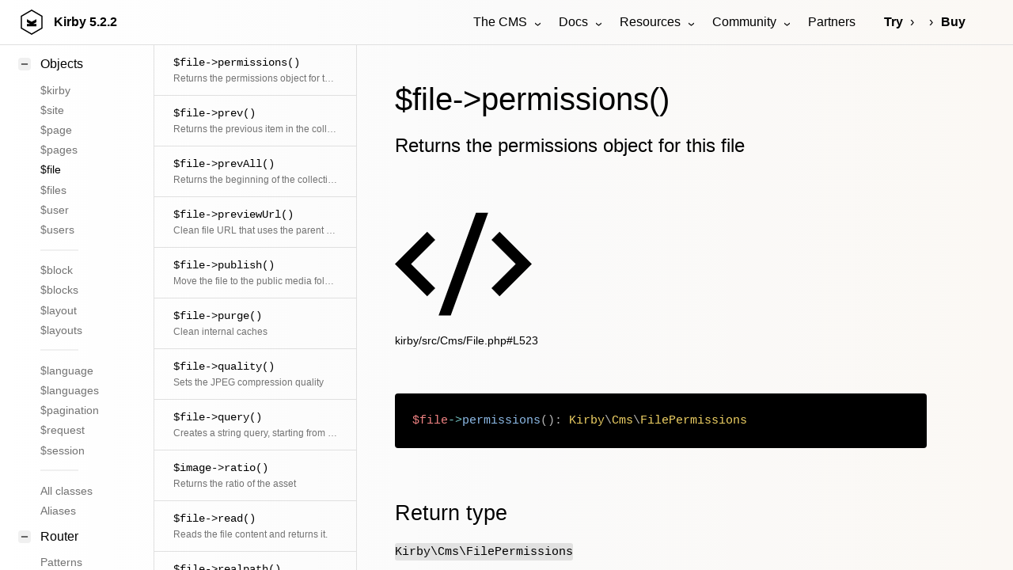

--- FILE ---
content_type: text/html; charset=UTF-8
request_url: https://getkirby.com/docs/reference/objects/cms/file/permissions
body_size: 59819
content:
<!DOCTYPE html>
<html lang="en">
<head>
	
<meta charset="UTF-8">
<meta name="viewport" content="width=device-width, initial-scale=1.0">


<title>$file->permissions() | Kirby CMS</title>



<link href="https://assets.getkirby.com/assets/dist/css/index.1769597183.css" rel="stylesheet"><script src="https://assets.getkirby.com/assets/dist/js/index.1769597183.js" type="module"></script>
<link rel="icon" type="image/png" href="https://assets.getkirby.com/assets/images/favicon.1704303350.png">
<link rel="icon" type="image/svg+xml" href="https://assets.getkirby.com/assets/images/favicon.1704303350.svg">
<link rel="mask-icon" href="https://assets.getkirby.com/assets/images/safari-mask-icon.1704303350.svg" color="#000">
<link href="https://getkirby.com/releases.rss" rel="alternate" type="application/rss+xml" title="Kirby Releases" />
<link href="https://getkirby.com/kosmos.rss" rel="alternate" type="application/rss+xml" title="Kirby Kosmos Archive" />
<link rel="manifest" href="https://getkirby.com/app.webmanifest" />

<link href="https://getkirby.com/docs/reference/objects/cms/file/permissions" rel="canonical">
<script type="application/ld+json">
{
    "@context": "https://schema.org",
    "@graph": [
        {
            "@type": "Organization",
            "name": "Kirby",
            "url": "https://getkirby.com",
            "logo": "https://assets.getkirby.com/assets/images/kirby-signet.1704303350.svg",
            "sameAs": [
                "https://mastodon.social/@getkirby",
                "https://bsky.app/profile/getkirby.com",
                "https://www.linkedin.com/company/getkirby"
            ]
        },
        {
            "@type": "WebSite",
            "url": "https://getkirby.com",
            "potentialAction": [
                {
                    "@type": "SearchAction",
                    "target": "https://getkirby.com/search?q={search_term_string}",
                    "query-input": "required name=search_term_string"
                }
            ]
        }
    ]
}</script><link href="https://getkirby.com/open-search.xml" rel="search" title="Kirby CMS" type="application/opensearchdescription+xml">
<meta name="description" content="Returns the permissions object for this file">

<meta property="og:site_name" content="Kirby CMS">
<meta property="og:url" content="https://getkirby.com/docs/reference/objects/cms/file/permissions">
<meta property="og:type" content="website">
<meta property="og:title" content="$file->permissions()">
<meta property="og:description" content="Returns the permissions object for this file">
<meta property="og:image" content="https://getkirby.com/docs/reference/objects/cms/file/permissions/opengraph.png">
	<link href="https://assets.getkirby.com/assets/dist/css/layouts/reference.1769597183.css" rel="stylesheet"></head>

<div class="hidden">
	<!--
	The Panel uses almost exclusively icons from the RemixIcon
	set (https://remixicon.com) that are included in this file.
	The set is available under the Apache 2.0 license,
	which can be obtained from https://remixicon.com/license.
-->
<svg aria-hidden="true" class="k-icons" xmlns="http://www.w3.org/2000/svg" overflow="hidden">
  <defs>
    <symbol id="icon-accessibility" viewBox="0 0 24 24">
			<path d="M4 12C4 7.58172 7.58172 4 12 4C16.4183 4 20 7.58172 20 12C20 16.4183 16.4183 20 12 20C7.58172 20 4 16.4183 4 12ZM12 2C6.47715 2 2 6.47715 2 12C2 17.5228 6.47715 22 12 22C17.5228 22 22 17.5228 22 12C22 6.47715 17.5228 2 12 2ZM12 8.5C12.8284 8.5 13.5 7.82843 13.5 7C13.5 6.17157 12.8284 5.5 12 5.5C11.1716 5.5 10.5 6.17157 10.5 7C10.5 7.82843 11.1716 8.5 12 8.5ZM12 9.49988C10.4427 9.49988 8.82151 9.14306 7.37106 8.57129L6.62891 10.4285C7.70479 10.8579 8.8573 11.1468 9.99989 11.3301C9.99989 12.2004 10.0849 13.0939 9.68317 13.8974L8.10546 17.0528L9.89432 17.9472L11.4471 14.8416C11.5518 14.6322 11.7658 14.5 11.9999 14.5C12.234 14.5 12.448 14.6323 12.5527 14.8416L14.1055 17.9472L15.8943 17.0528L14.3166 13.8974C13.9149 13.0939 13.9999 12.2004 13.9999 11.3301C15.1409 11.1471 16.2818 10.8534 17.359 10.4332C17.3843 10.4233 16.6291 8.57118 16.6264 8.57225C15.1728 9.13901 13.5595 9.49988 12 9.49988Z"/>
    </symbol>
    <symbol id="icon-account" viewBox="0 0 24 24">
			<path d="M12 2C17.5228 2 22 6.47715 22 12C22 17.5228 17.5228 22 12 22C6.47715 22 2 17.5228 2 12C2 6.47715 6.47715 2 12 2ZM12.1597 16C10.1243 16 8.29182 16.8687 7.01276 18.2556C8.38039 19.3474 10.114 20 12 20C13.9695 20 15.7727 19.2883 17.1666 18.1081C15.8956 16.8074 14.1219 16 12.1597 16ZM12 4C7.58172 4 4 7.58172 4 12C4 13.8106 4.6015 15.4807 5.61557 16.8214C7.25639 15.0841 9.58144 14 12.1597 14C14.6441 14 16.8933 15.0066 18.5218 16.6342C19.4526 15.3267 20 13.7273 20 12C20 7.58172 16.4183 4 12 4ZM12 5C14.2091 5 16 6.79086 16 9C16 11.2091 14.2091 13 12 13C9.79086 13 8 11.2091 8 9C8 6.79086 9.79086 5 12 5ZM12 7C10.8954 7 10 7.89543 10 9C10 10.1046 10.8954 11 12 11C13.1046 11 14 10.1046 14 9C14 7.89543 13.1046 7 12 7Z"/>
    </symbol>
    <symbol id="icon-add" viewBox="0 0 24 24">
			<path d="M11 11V7H13V11H17V13H13V17H11V13H7V11H11ZM12 22C6.47715 22 2 17.5228 2 12C2 6.47715 6.47715 2 12 2C17.5228 2 22 6.47715 22 12C22 17.5228 17.5228 22 12 22ZM12 20C16.4183 20 20 16.4183 20 12C20 7.58172 16.4183 4 12 4C7.58172 4 4 7.58172 4 12C4 16.4183 7.58172 20 12 20Z"/>
    </symbol>
    <symbol id="icon-ai" viewBox="0 0 24 24">
			<path d="M20.4668 8.69379L20.7134 8.12811C21.1529 7.11947 21.9445 6.31641 22.9323 5.87708L23.6919 5.53922C24.1027 5.35653 24.1027 4.75881 23.6919 4.57612L22.9748 4.25714C21.9616 3.80651 21.1558 2.97373 20.7238 1.93083L20.4706 1.31953C20.2942 0.893489 19.7058 0.893489 19.5293 1.31953L19.2761 1.93083C18.8442 2.97373 18.0384 3.80651 17.0252 4.25714L16.308 4.57612C15.8973 4.75881 15.8973 5.35653 16.308 5.53922L17.0677 5.87708C18.0555 6.31641 18.8471 7.11947 19.2866 8.12811L19.5331 8.69379C19.7136 9.10792 20.2864 9.10792 20.4668 8.69379ZM5.79993 16H7.95399L8.55399 14.5H11.4459L12.0459 16H14.1999L10.9999 8H8.99993L5.79993 16ZM9.99993 10.8852L10.6459 12.5H9.35399L9.99993 10.8852ZM15 16V8H17V16H15ZM3 3C2.44772 3 2 3.44772 2 4V20C2 20.5523 2.44772 21 3 21H21C21.5523 21 22 20.5523 22 20V11H20V19H4V5H14V3H3Z"/>
    </symbol>
    <symbol id="icon-alert" viewBox="0 0 24 24">
			<path d="M12.865 3.00017L22.3912 19.5002C22.6674 19.9785 22.5035 20.5901 22.0252 20.8662C21.8732 20.954 21.7008 21.0002 21.5252 21.0002H2.47266C1.92037 21.0002 1.47266 20.5525 1.47266 20.0002C1.47266 19.8246 1.51886 19.6522 1.60663 19.5002L11.1329 3.00017C11.4091 2.52187 12.0206 2.358 12.4989 2.63414C12.651 2.72191 12.7772 2.84815 12.865 3.00017ZM4.20471 19.0002H19.7932L11.9989 5.50017L4.20471 19.0002ZM10.9989 16.0002H12.9989V18.0002H10.9989V16.0002ZM10.9989 9.00017H12.9989V14.0002H10.9989V9.00017Z" />
    </symbol>
    <symbol id="icon-anchor" viewBox="0 0 24 24">
			<path d="M13 9.87398V19.928C16.6187 19.4745 19.4869 16.5923 19.9381 12.9558H17L20.7042 7C21.529 8.46132 22 10.1508 22 11.9509C22 17.5009 17.5228 22 12 22C6.47715 22 2 17.5009 2 11.9509C2 10.1508 2.47097 8.46132 3.29582 7L7 12.9558H4.06189C4.51314 16.5923 7.38128 19.4745 11 19.928V9.87398C9.27477 9.42994 8 7.86384 8 6C8 3.79086 9.79086 2 12 2C14.2091 2 16 3.79086 16 6C16 7.86384 14.7252 9.42994 13 9.87398ZM12 8C13.1046 8 14 7.10457 14 6C14 4.89543 13.1046 4 12 4C10.8954 4 10 4.89543 10 6C10 7.10457 10.8954 8 12 8Z"/>
    </symbol>
    <symbol id="icon-angle-down" viewBox="0 0 24 24">
			<path d="M11.9997 13.1714L16.9495 8.22168L18.3637 9.63589L11.9997 15.9999L5.63574 9.63589L7.04996 8.22168L11.9997 13.1714Z" />
    </symbol>
		 <symbol id="icon-angle-dropdown" viewBox="0 0 24 24">
			<path d="M12 15.0006L7.75732 10.758L9.17154 9.34375L12 12.1722L14.8284 9.34375L16.2426 10.758L12 15.0006Z" />
    </symbol>
    <symbol id="icon-angle-left" viewBox="0 0 24 24">
			<path d="M10.8284 12.0007L15.7782 16.9504L14.364 18.3646L8 12.0007L14.364 5.63672L15.7782 7.05093L10.8284 12.0007Z" />
    </symbol>
    <symbol id="icon-angle-right" viewBox="0 0 24 24">
			<path d="M13.1714 12.0007L8.22168 7.05093L9.63589 5.63672L15.9999 12.0007L9.63589 18.3646L8.22168 16.9504L13.1714 12.0007Z" />
    </symbol>
    <symbol id="icon-angle-up" viewBox="0 0 24 24">
			<path d="M11.9997 10.8284L7.04996 15.7782L5.63574 14.364L11.9997 8L18.3637 14.364L16.9495 15.7782L11.9997 10.8284Z"/>
    </symbol>
    <symbol id="icon-archive" viewBox="0 0 24 24">
    	<path d="M20 3L22 7V20C22 20.5523 21.5523 21 21 21H3C2.44772 21 2 20.5523 2 20V7.00353L4 3H20ZM20 9H4V19H20V9ZM13 10V14H16L12 18L8 14H11V10H13ZM18.7639 5H5.23656L4.23744 7H19.7639L18.7639 5Z"/>
    </symbol>
    <symbol id="icon-asterisk" viewBox="0 0 24 24">
			<path d="M12.9998 3L12.9996 10.267L19.294 6.63397L20.294 8.36602L14.0006 11.999L20.294 15.634L19.294 17.366L12.9996 13.732L12.9998 21H10.9998L10.9996 13.732L4.70557 17.366L3.70557 15.634L9.99857 12L3.70557 8.36602L4.70557 6.63397L10.9996 10.267L10.9998 3H12.9998Z" />
    </symbol>
    <symbol id="icon-attachment" viewBox="0 0 24 24">
			<path d="M14 13.5V8C14 5.79086 12.2091 4 10 4C7.79086 4 6 5.79086 6 8V13.5C6 17.0899 8.91015 20 12.5 20C16.0899 20 19 17.0899 19 13.5V4H21V13.5C21 18.1944 17.1944 22 12.5 22C7.80558 22 4 18.1944 4 13.5V8C4 4.68629 6.68629 2 10 2C13.3137 2 16 4.68629 16 8V13.5C16 15.433 14.433 17 12.5 17C10.567 17 9 15.433 9 13.5V8H11V13.5C11 14.3284 11.6716 15 12.5 15C13.3284 15 14 14.3284 14 13.5Z"/>
    </symbol>
    <symbol id="icon-audio" viewBox="0 0 24 24">
      <path d="M20 3V17C20 19.2091 18.2091 21 16 21C13.7909 21 12 19.2091 12 17C12 14.7909 13.7909 13 16 13C16.7286 13 17.4117 13.1948 18 13.5351V5H9V17C9 19.2091 7.20914 21 5 21C2.79086 21 1 19.2091 1 17C1 14.7909 2.79086 13 5 13C5.72857 13 6.41165 13.1948 7 13.5351V3H20ZM5 19C6.10457 19 7 18.1046 7 17C7 15.8954 6.10457 15 5 15C3.89543 15 3 15.8954 3 17C3 18.1046 3.89543 19 5 19ZM16 19C17.1046 19 18 18.1046 18 17C18 15.8954 17.1046 15 16 15C14.8954 15 14 15.8954 14 17C14 18.1046 14.8954 19 16 19Z"/>
    </symbol>
    <symbol id="icon-badge" viewBox="0 0 24 24">
      <path d="M17 15.2454V22.1169C17 22.393 16.7761 22.617 16.5 22.617C16.4094 22.617 16.3205 22.5923 16.2428 22.5457L12 20L7.75725 22.5457C7.52046 22.6877 7.21333 22.6109 7.07125 22.3742C7.02463 22.2964 7 22.2075 7 22.1169V15.2454C5.17107 13.7793 4 11.5264 4 9C4 4.58172 7.58172 1 12 1C16.4183 1 20 4.58172 20 9C20 11.5264 18.8289 13.7793 17 15.2454ZM9 16.4185V19.4676L12 17.6676L15 19.4676V16.4185C14.0736 16.7935 13.0609 17 12 17C10.9391 17 9.92643 16.7935 9 16.4185ZM12 15C15.3137 15 18 12.3137 18 9C18 5.68629 15.3137 3 12 3C8.68629 3 6 5.68629 6 9C6 12.3137 8.68629 15 12 15Z"/>
    </symbol>
    <symbol id="icon-bars" viewBox="0 0 24 24">
			<path d="M3 4H21V6H3V4ZM3 11H21V13H3V11ZM3 18H21V20H3V18Z"/>
    </symbol>
    <symbol id="icon-bell" viewBox="0 0 24 24">
      <path d="M20 17H22V19H2V17H4V10C4 5.58172 7.58172 2 12 2C16.4183 2 20 5.58172 20 10V17ZM18 17V10C18 6.68629 15.3137 4 12 4C8.68629 4 6 6.68629 6 10V17H18ZM9 21H15V23H9V21Z"/>
    </symbol>
    <symbol id="icon-blank" viewBox="0 0 24 24" />
		<symbol id="icon-bluesky" viewBox="0 0 24 24">
			<path d="M4.90727 3.43929C5.61594 3.56009 6.44016 3.94139 7.48302 4.68685C9.27977 5.97119 10.7687 7.73907 12 9.56361C13.2313 7.73907 14.7202 5.97119 16.517 4.68685C17.5598 3.94139 18.3841 3.56009 19.0927 3.43929C19.8605 3.3084 20.3825 3.50358 20.7082 3.63931C21.7166 4.05956 22 5.22508 22 6.21461C22 6.41649 21.9144 7.5166 21.8148 8.57508C21.7634 9.12088 21.7057 9.68306 21.6486 10.1515C21.5963 10.5804 21.5337 11.0321 21.4587 11.2849C21.1161 12.4395 20.3965 13.2618 19.508 13.8021C20.4453 14.5092 20.7854 15.6583 20.4359 16.7856C19.8393 18.71 17.6991 21.1833 15.6005 21.4037C13.8281 21.5898 12.6662 20.0794 12 18.6449C11.3338 20.0794 10.1719 21.5898 8.39954 21.4037C6.30095 21.1833 4.1607 18.71 3.56408 16.7856C3.21457 15.6583 3.55466 14.5092 4.49197 13.8021C3.60345 13.2618 2.88394 12.4395 2.54132 11.2849C2.46631 11.0321 2.40367 10.5804 2.35139 10.1515C2.29429 9.68306 2.23658 9.12088 2.18521 8.57508C2.08559 7.5166 2 6.41649 2 6.21461C2 5.22508 2.28343 4.05956 3.29182 3.63931C3.61753 3.50358 4.13949 3.3084 4.90727 3.43929ZM4.04911 6.91709C4.11331 7.73486 4.22889 9.02507 4.33669 9.90947C4.36927 10.1767 4.39214 10.4536 4.45863 10.7156C4.85637 12.056 6.38779 12.7978 8.14506 12.603C8.68686 12.5429 9.17695 12.9278 9.24697 13.4684C9.31698 14.009 8.94113 14.5061 8.40191 14.586C7.64608 14.6981 5.08656 14.9425 5.47438 16.1934C5.8312 17.3443 7.32212 19.2796 8.60842 19.4146C9.53606 19.5121 10.1084 18.0211 10.3741 17.3697C10.6489 16.6958 10.8622 15.9903 11.0417 15.3885C11.1681 14.9648 11.5578 14.6744 12 14.6744C12.4422 14.6744 12.8319 14.9648 12.9583 15.3885C13.1378 15.9903 13.3511 16.6958 13.6259 17.3697C13.8916 18.0211 14.4639 19.5121 15.3916 19.4146C16.6779 19.2796 18.1688 17.3443 18.5256 16.1934C18.9134 14.9425 16.3539 14.6981 15.5981 14.586C15.0589 14.5061 14.683 14.009 14.753 13.4684C14.8231 12.9278 15.3131 12.5429 15.8549 12.603C17.6122 12.7978 19.1436 12.0563 19.5413 10.7159C19.61 10.45 19.63 10.18 19.6633 9.90948C19.7711 9.02507 19.8867 7.73486 19.9509 6.91709C19.9876 6.44922 20.1985 5.27964 19.4288 5.41084C19.1429 5.45959 18.6059 5.65205 17.68 6.31391C15.7374 7.70252 13.9749 9.82666 12.891 11.954C12.7203 12.289 12.376 12.5 12 12.5C11.624 12.5 11.2797 12.289 11.109 11.954C10.0251 9.82666 8.26258 7.70252 6.31998 6.31391C5.39406 5.65205 4.85713 5.45959 4.57117 5.41084C3.7874 5.27724 4.01205 6.44504 4.04911 6.91709Z" />
    </symbol>
    <symbol id="icon-bold" viewBox="0 0 24 24">
			<path d="M8 11H12.5C13.8807 11 15 9.88071 15 8.5C15 7.11929 13.8807 6 12.5 6H8V11ZM18 15.5C18 17.9853 15.9853 20 13.5 20H6V4H12.5C14.9853 4 17 6.01472 17 8.5C17 9.70431 16.5269 10.7981 15.7564 11.6058C17.0979 12.3847 18 13.837 18 15.5ZM8 13V18H13.5C14.8807 18 16 16.8807 16 15.5C16 14.1193 14.8807 13 13.5 13H8Z"/>
    </symbol>
    <symbol id="icon-bolt" viewBox="0 0 24 24">
			<path d="M13 9H21L11 24V15H4L13 0V9ZM11 11V7.22063L7.53238 13H13V17.3944L17.263 11H11Z"/>
    </symbol>
    <symbol id="icon-book" viewBox="0 0 24 24">
      <path d="M13 21V23H11V21H3C2.44772 21 2 20.5523 2 20V4C2 3.44772 2.44772 3 3 3H9C10.1947 3 11.2671 3.52375 12 4.35418C12.7329 3.52375 13.8053 3 15 3H21C21.5523 3 22 3.44772 22 4V20C22 20.5523 21.5523 21 21 21H13ZM20 19V5H15C13.8954 5 13 5.89543 13 7V19H20ZM11 19V7C11 5.89543 10.1046 5 9 5H4V19H11Z"/>
    </symbol>
    <symbol id="icon-bookmark" viewBox="0 0 24 24">
      <path d="M5 2H19C19.5523 2 20 2.44772 20 3V22.1433C20 22.4194 19.7761 22.6434 19.5 22.6434C19.4061 22.6434 19.314 22.6168 19.2344 22.5669L12 18.0313L4.76559 22.5669C4.53163 22.7136 4.22306 22.6429 4.07637 22.4089C4.02647 22.3293 4 22.2373 4 22.1433V3C4 2.44772 4.44772 2 5 2ZM18 4H6V19.4324L12 15.6707L18 19.4324V4Z"/>
    </symbol>
    <symbol id="icon-box" viewBox="0 0 24 24">
			<path d="M12 1L21.5 6.5V17.5L12 23L2.5 17.5V6.5L12 1ZM5.49388 7.0777L12.0001 10.8444L18.5062 7.07774L12 3.311L5.49388 7.0777ZM4.5 8.81329V16.3469L11.0001 20.1101V12.5765L4.5 8.81329ZM13.0001 20.11L19.5 16.3469V8.81337L13.0001 12.5765V20.11Z"/>
    </symbol>
    <symbol id="icon-bug" viewBox="0 0 24 24">
      <path d="M13 19.9C15.2822 19.4367 17 17.419 17 15V12C17 11.299 16.8564 10.6219 16.5846 10H7.41538C7.14358 10.6219 7 11.299 7 12V15C7 17.419 8.71776 19.4367 11 19.9V14H13V19.9ZM5.5358 17.6907C5.19061 16.8623 5 15.9534 5 15H2V13H5V12C5 11.3573 5.08661 10.7348 5.2488 10.1436L3.0359 8.86602L4.0359 7.13397L6.05636 8.30049C6.11995 8.19854 6.18609 8.09835 6.25469 8H17.7453C17.8139 8.09835 17.88 8.19854 17.9436 8.30049L19.9641 7.13397L20.9641 8.86602L18.7512 10.1436C18.9134 10.7348 19 11.3573 19 12V13H22V15H19C19 15.9534 18.8094 16.8623 18.4642 17.6907L20.9641 19.134L19.9641 20.866L17.4383 19.4077C16.1549 20.9893 14.1955 22 12 22C9.80453 22 7.84512 20.9893 6.56171 19.4077L4.0359 20.866L3.0359 19.134L5.5358 17.6907ZM8 6C8 3.79086 9.79086 2 12 2C14.2091 2 16 3.79086 16 6H8Z"/>
    </symbol>
    <symbol id="icon-brush" viewBox="0 0 24 24">
      <path d="M16.5357 15.9466L18.657 13.8253L15.475 10.6433L19.0106 7.1078L16.8892 4.98648L13.3537 8.52201L10.1717 5.34003L8.05041 7.46135L16.5357 15.9466ZM15.1215 17.3608L6.6362 8.87557L3.80777 11.704L12.293 20.1893L15.1215 17.3608ZM13.3537 5.69359L16.1821 2.86516C16.5727 2.47463 17.2058 2.47463 17.5963 2.86516L21.1319 6.40069C21.5224 6.79122 21.5224 7.42438 21.1319 7.81491L18.3035 10.6433L20.7783 13.1182C21.1689 13.5087 21.1689 14.1419 20.7783 14.5324L13.0002 22.3106C12.6096 22.7011 11.9765 22.7011 11.5859 22.3106L1.68645 12.4111C1.29592 12.0206 1.29592 11.3874 1.68645 10.9969L9.46462 3.21871C9.85515 2.82819 10.4883 2.82819 10.8788 3.21871L13.3537 5.69359Z"/>
    </symbol>
    <symbol id="icon-calendar" viewBox="0 0 24 24">
     <path d="M9 1V3H15V1H17V3H21C21.5523 3 22 3.44772 22 4V20C22 20.5523 21.5523 21 21 21H3C2.44772 21 2 20.5523 2 20V4C2 3.44772 2.44772 3 3 3H7V1H9ZM20 11H4V19H20V11ZM8 13V15H6V13H8ZM13 13V15H11V13H13ZM18 13V15H16V13H18ZM7 5H4V9H20V5H17V7H15V5H9V7H7V5Z"/>
    </symbol>
    <symbol id="icon-cancel" viewBox="0 0 24 24">
			<path d="M12 22C6.47715 22 2 17.5228 2 12C2 6.47715 6.47715 2 12 2C17.5228 2 22 6.47715 22 12C22 17.5228 17.5228 22 12 22ZM12 20C16.4183 20 20 16.4183 20 12C20 7.58172 16.4183 4 12 4C7.58172 4 4 7.58172 4 12C4 16.4183 7.58172 20 12 20ZM12 10.5858L14.8284 7.75736L16.2426 9.17157L13.4142 12L16.2426 14.8284L14.8284 16.2426L12 13.4142L9.17157 16.2426L7.75736 14.8284L10.5858 12L7.75736 9.17157L9.17157 7.75736L12 10.5858Z"/>
    </symbol>
    <symbol id="icon-cancel-small" viewBox="0 0 24 24">
			<path d="M11.9997 10.5865L16.9495 5.63672L18.3637 7.05093L13.4139 12.0007L18.3637 16.9504L16.9495 18.3646L11.9997 13.4149L7.04996 18.3646L5.63574 16.9504L10.5855 12.0007L5.63574 7.05093L7.04996 5.63672L11.9997 10.5865Z"/>
    </symbol>
    <symbol id="icon-car" viewBox="0 0 24 24">
      <path d="M19 20H5V21C5 21.5523 4.55228 22 4 22H3C2.44772 22 2 21.5523 2 21V11L4.4805 5.21216C4.79566 4.47679 5.51874 4 6.31879 4H17.6812C18.4813 4 19.2043 4.47679 19.5195 5.21216L22 11V21C22 21.5523 21.5523 22 21 22H20C19.4477 22 19 21.5523 19 21V20ZM20 13H4V18H20V13ZM4.17594 11H19.8241L17.6812 6H6.31879L4.17594 11ZM6.5 17C5.67157 17 5 16.3284 5 15.5C5 14.6716 5.67157 14 6.5 14C7.32843 14 8 14.6716 8 15.5C8 16.3284 7.32843 17 6.5 17ZM17.5 17C16.6716 17 16 16.3284 16 15.5C16 14.6716 16.6716 14 17.5 14C18.3284 14 19 14.6716 19 15.5C19 16.3284 18.3284 17 17.5 17Z"/>
    </symbol>
    <symbol id="icon-cart" viewBox="0 0 24 24">
      <path d="M4.00488 16V4H2.00488V2H5.00488C5.55717 2 6.00488 2.44772 6.00488 3V15H18.4433L20.4433 7H8.00488V5H21.7241C22.2764 5 22.7241 5.44772 22.7241 6C22.7241 6.08176 22.7141 6.16322 22.6942 6.24254L20.1942 16.2425C20.083 16.6877 19.683 17 19.2241 17H5.00488C4.4526 17 4.00488 16.5523 4.00488 16ZM6.00488 23C4.90031 23 4.00488 22.1046 4.00488 21C4.00488 19.8954 4.90031 19 6.00488 19C7.10945 19 8.00488 19.8954 8.00488 21C8.00488 22.1046 7.10945 23 6.00488 23ZM18.0049 23C16.9003 23 16.0049 22.1046 16.0049 21C16.0049 19.8954 16.9003 19 18.0049 19C19.1095 19 20.0049 19.8954 20.0049 21C20.0049 22.1046 19.1095 23 18.0049 23Z"/>
    </symbol>
    <symbol id="icon-chart" viewBox="0 0 24 24">
      <path d="M2 9H4V21H2V9ZM8 3H10V21H8V3ZM14 12H16V21H14V12ZM20 6H22V21H20V6Z" />
    </symbol>
    <symbol id="icon-chat" viewBox="0 0 24 24">
      <path d="M5.45455 15L1 18.5V3C1 2.44772 1.44772 2 2 2H17C17.5523 2 18 2.44772 18 3V15H5.45455ZM4.76282 13H16V4H3V14.3851L4.76282 13ZM8 17H18.2372L20 18.3851V8H21C21.5523 8 22 8.44772 22 9V22.5L17.5455 19H9C8.44772 19 8 18.5523 8 18V17Z"/>
    </symbol>
    <symbol id="icon-check" viewBox="0 0 24 24">
			<path d="M12 22C6.47715 22 2 17.5228 2 12C2 6.47715 6.47715 2 12 2C17.5228 2 22 6.47715 22 12C22 17.5228 17.5228 22 12 22ZM12 20C16.4183 20 20 16.4183 20 12C20 7.58172 16.4183 4 12 4C7.58172 4 4 7.58172 4 12C4 16.4183 7.58172 20 12 20ZM11.0026 16L6.75999 11.7574L8.17421 10.3431L11.0026 13.1716L16.6595 7.51472L18.0737 8.92893L11.0026 16Z" />
    </symbol>
    <symbol id="icon-checklist" viewBox="0 0 24 24">
			<path d="M8.00008 6V9H5.00008V6H8.00008ZM3.00008 4V11H10.0001V4H3.00008ZM13.0001 4H21.0001V6H13.0001V4ZM13.0001 11H21.0001V13H13.0001V11ZM13.0001 18H21.0001V20H13.0001V18ZM10.7072 16.2071L9.29297 14.7929L6.00008 18.0858L4.20718 16.2929L2.79297 17.7071L6.00008 20.9142L10.7072 16.2071Z"/>
    </symbol>
		<symbol id="icon-circle" viewBox="0 0 24 24">
      <path d="M12 22C6.47715 22 2 17.5228 2 12C2 6.47715 6.47715 2 12 2C17.5228 2 22 6.47715 22 12C22 17.5228 17.5228 22 12 22ZM12 20C16.4183 20 20 16.4183 20 12C20 7.58172 16.4183 4 12 4C7.58172 4 4 7.58172 4 12C4 16.4183 7.58172 20 12 20Z"/>
    </symbol>
    <symbol id="icon-circle-filled" viewBox="0 0 24 24">
      <path d="M12 22C17.5228 22 22 17.5228 22 12C22 6.47715 17.5228 2 12 2C6.47715 2 2 6.47715 2 12C2 17.5228 6.47715 22 12 22Z"/>
    </symbol>
    <symbol id="icon-circle-half" viewBox="0 0 24 24">
      <path d="M12 21.9966C6.47715 21.9966 2 17.5194 2 11.9966C2 6.47373 6.47715 1.99658 12 1.99658C17.5228 1.99658 22 6.47373 22 11.9966C22 17.5194 17.5228 21.9966 12 21.9966ZM12 19.9966V3.99658C7.58172 3.99658 4 7.5783 4 11.9966C4 16.4149 7.58172 19.9966 12 19.9966Z"/>
    </symbol>
    <symbol id="icon-circle-nested" viewBox="0 0 24 24">
      <path d="M12 20C16.4183 20 20 16.4183 20 12C20 7.58172 16.4183 4 12 4C7.58172 4 4 7.58172 4 12C4 16.4183 7.58172 20 12 20ZM12 22C6.47715 22 2 17.5228 2 12C2 6.47715 6.47715 2 12 2C17.5228 2 22 6.47715 22 12C22 17.5228 17.5228 22 12 22ZM12 14C13.1046 14 14 13.1046 14 12C14 10.8954 13.1046 10 12 10C10.8954 10 10 10.8954 10 12C10 13.1046 10.8954 14 12 14ZM12 16C9.79086 16 8 14.2091 8 12C8 9.79086 9.79086 8 12 8C14.2091 8 16 9.79086 16 12C16 14.2091 14.2091 16 12 16Z"/>
    </symbol>
		<symbol id="icon-clear" viewBox="0 0 24 24">
			<path d="M8.58564 8.85461L3.63589 13.8044L8.83021 18.9987L9.99985 18.998V18.9967H11.1714L14.9496 15.2186L8.58564 8.85461ZM9.99985 7.44039L16.3638 13.8044L19.1922 10.9759L12.8283 4.61197L9.99985 7.44039ZM13.9999 18.9967H20.9999V20.9967H11.9999L8.00229 20.9992L1.51457 14.5115C1.12405 14.1209 1.12405 13.4878 1.51457 13.0972L12.1212 2.49065C12.5117 2.10012 13.1449 2.10012 13.5354 2.49065L21.3136 10.2688C21.7041 10.6593 21.7041 11.2925 21.3136 11.683L13.9999 18.9967Z"/>
    </symbol>
    <symbol id="icon-clock" viewBox="0 0 24 24">
      <path d="M12 22C6.47715 22 2 17.5228 2 12C2 6.47715 6.47715 2 12 2C17.5228 2 22 6.47715 22 12C22 17.5228 17.5228 22 12 22ZM12 20C16.4183 20 20 16.4183 20 12C20 7.58172 16.4183 4 12 4C7.58172 4 4 7.58172 4 12C4 16.4183 7.58172 20 12 20ZM13 12H17V14H11V7H13V12Z"/>
    </symbol>
    <symbol id="icon-cloud" viewBox="0 0 24 24">
			<path d="M12 2C15.866 2 19 5.13401 19 9C19 9.11351 18.9973 9.22639 18.992 9.33857C21.3265 10.16 23 12.3846 23 15C23 18.3137 20.3137 21 17 21H7C3.68629 21 1 18.3137 1 15C1 12.3846 2.67346 10.16 5.00804 9.33857C5.0027 9.22639 5 9.11351 5 9C5 5.13401 8.13401 2 12 2ZM12 4C9.23858 4 7 6.23858 7 9C7 9.08147 7.00193 9.16263 7.00578 9.24344L7.07662 10.7309L5.67183 11.2252C4.0844 11.7837 3 13.2889 3 15C3 17.2091 4.79086 19 7 19H17C19.2091 19 21 17.2091 21 15C21 12.79 19.21 11 17 11C15.233 11 13.7337 12.1457 13.2042 13.7347L11.3064 13.1021C12.1005 10.7185 14.35 9 17 9C17 6.23858 14.7614 4 12 4Z"/>
    </symbol>
    <symbol id="icon-code" viewBox="0 0 24 24">
			<path d="M24 12L18.3431 17.6569L16.9289 16.2426L21.1716 12L16.9289 7.75736L18.3431 6.34315L24 12ZM2.82843 12L7.07107 16.2426L5.65685 17.6569L0 12L5.65685 6.34315L7.07107 7.75736L2.82843 12ZM9.78845 21H7.66009L14.2116 3H16.3399L9.78845 21Z"/>
    </symbol>
    <symbol id="icon-cog" viewBox="0 0 24 24">
			<path d="M2.21329 14.0601C1.92026 12.6755 1.93213 11.2743 2.21413 9.94038C3.32405 10.0711 4.29284 9.7035 4.60963 8.93871C4.92641 8.17392 4.50129 7.22896 3.62405 6.53655C4.36788 5.3939 5.35029 4.39471 6.53651 3.62289C7.22898 4.50059 8.17422 4.92601 8.9392 4.60914C9.70418 4.29227 10.0717 3.32308 9.94077 2.21281C11.3253 1.91977 12.7265 1.93164 14.0605 2.21364C13.9298 3.32356 14.2973 4.29235 15.0621 4.60914C15.8269 4.92593 16.7719 4.5008 17.4643 3.62356C18.6069 4.36739 19.6061 5.3498 20.3779 6.53602C19.5002 7.22849 19.0748 8.17373 19.3917 8.93871C19.7086 9.70369 20.6778 10.0713 21.788 9.94028C22.0811 11.3248 22.0692 12.726 21.7872 14.06C20.6773 13.9293 19.7085 14.2969 19.3917 15.0616C19.0749 15.8264 19.5 16.7714 20.3773 17.4638C19.6335 18.6064 18.651 19.6056 17.4648 20.3775C16.7724 19.4998 15.8271 19.0743 15.0621 19.3912C14.2971 19.7081 13.9296 20.6773 14.0606 21.7875C12.676 22.0806 11.2748 22.0687 9.94087 21.7867C10.0716 20.6768 9.70399 19.708 8.9392 19.3912C8.17441 19.0744 7.22945 19.4995 6.53703 20.3768C5.39439 19.633 4.3952 18.6506 3.62338 17.4643C4.50108 16.7719 4.92649 15.8266 4.60963 15.0616C4.29276 14.2967 3.32356 13.9291 2.21329 14.0601ZM4.00073 12.2104C5.10054 12.5148 6.00815 13.2117 6.45739 14.2963C6.90662 15.3808 6.75764 16.5154 6.19519 17.5083C6.29175 17.61 6.39096 17.7092 6.4927 17.8056C7.48558 17.2432 8.6201 17.0943 9.70456 17.5435C10.789 17.9927 11.4859 18.9002 11.7904 19.9999C11.9305 20.0037 12.0707 20.0038 12.2109 20.0001C12.5153 18.9003 13.2122 17.9927 14.2968 17.5435C15.3813 17.0942 16.5159 17.2432 17.5088 17.8057C17.6105 17.7091 17.7096 17.6099 17.806 17.5081C17.2437 16.5153 17.0947 15.3807 17.5439 14.2963C17.9931 13.2118 18.9007 12.5149 20.0004 12.2105C20.0042 12.0704 20.0043 11.9301 20.0006 11.7899C18.9008 11.4856 17.9932 10.7886 17.5439 9.70407C17.0947 8.61953 17.2437 7.48494 17.8061 6.49204C17.7096 6.39031 17.6104 6.2912 17.5086 6.19479C16.5158 6.75717 15.3812 6.9061 14.2968 6.4569C13.2123 6.0077 12.5154 5.10016 12.211 4.00044C12.0709 3.99666 11.9306 3.99659 11.7904 4.00024C11.486 5.10005 10.7891 6.00767 9.70456 6.4569C8.62002 6.90613 7.48543 6.75715 6.49252 6.1947C6.39079 6.29126 6.29169 6.39047 6.19528 6.49222C6.75766 7.48509 6.90659 8.61961 6.45739 9.70407C6.00819 10.7885 5.10065 11.4855 4.00092 11.7899C3.99715 11.93 3.99708 12.0702 4.00073 12.2104ZM12.0007 15.0002C10.3438 15.0002 9.00066 13.657 9.00066 12.0002C9.00066 10.3433 10.3438 9.00018 12.0007 9.00018C13.6575 9.00018 15.0007 10.3433 15.0007 12.0002C15.0007 13.657 13.6575 15.0002 12.0007 15.0002ZM12.0007 13.0002C12.5529 13.0002 13.0007 12.5525 13.0007 12.0002C13.0007 11.4479 12.5529 11.0002 12.0007 11.0002C11.4484 11.0002 11.0007 11.4479 11.0007 12.0002C11.0007 12.5525 11.4484 13.0002 12.0007 13.0002Z"/>
    </symbol>
    <symbol id="icon-collapse" viewBox="0 0 24 24">
      <path d="M15 4.00008H13V11.0001H20V9.00008H16.4142L20.7071 4.70718L19.2929 3.29297L15 7.58586V4.00008ZM4.00008 15H7.58586L3.29297 19.2929L4.70718 20.7071L9.00008 16.4142V20H11.0001V13H4.00008V15Z" />
    </symbol>
    <symbol id="icon-collapse-horizontal" viewBox="0 0 24 24">
			<path d="M13.5 12 18.4497 7.05029 19.864 8.46451 17.3284 11H23V13H17.3284L19.8615 15.5331 18.4473 16.9473 13.5 12ZM1 13H6.67084L4.13584 15.535 5.55005 16.9493 10.5 11.9996 5.55025 7.0498 4.13604 8.46402 6.67206 11H1V13Z" />
    </symbol>
    <symbol id="icon-copy" viewBox="0 0 24 24">
			<path d="M6.9998 6V3C6.9998 2.44772 7.44752 2 7.9998 2H19.9998C20.5521 2 20.9998 2.44772 20.9998 3V17C20.9998 17.5523 20.5521 18 19.9998 18H16.9998V20.9991C16.9998 21.5519 16.5499 22 15.993 22H4.00666C3.45059 22 3 21.5554 3 20.9991L3.0026 7.00087C3.0027 6.44811 3.45264 6 4.00942 6H6.9998ZM5.00242 8L5.00019 20H14.9998V8H5.00242ZM8.9998 6H16.9998V16H18.9998V4H8.9998V6Z" />
    </symbol>
    <symbol id="icon-credit-card" viewBox="0 0 24 24">
      <path d="M3.00488 3H21.0049C21.5572 3 22.0049 3.44772 22.0049 4V20C22.0049 20.5523 21.5572 21 21.0049 21H3.00488C2.4526 21 2.00488 20.5523 2.00488 20V4C2.00488 3.44772 2.4526 3 3.00488 3ZM20.0049 11H4.00488V19H20.0049V11ZM20.0049 9V5H4.00488V9H20.0049ZM14.0049 15H18.0049V17H14.0049V15Z"/>
    </symbol>
    <symbol id="icon-crop" viewBox="0 0 24 24">
      <path d="M15 17V19H6C5.44772 19 5 18.5523 5 18V7H2V5H5V2H7V17H15ZM17 22V7H9V5H18C18.5523 5 19 5.44772 19 6V17H22V19H19V22H17Z"/>
    </symbol>
    <symbol id="icon-dashboard" viewBox="0 0 24 24">
			<path d="M22 20C22 20.5523 21.5523 21 21 21H3C2.44772 21 2 20.5523 2 20V4C2 3.44772 2.44772 3 3 3H21C21.5523 3 22 3.44772 22 4V20ZM11 15H4V19H11V15ZM20 11H13V19H20V11ZM11 5H4V13H11V5ZM20 5H13V9H20V5Z"/>
		</symbol>
    <symbol id="icon-deselect-all" viewBox="0 0 24 24">
      <path d="M6.99979 7V3C6.99979 2.44772 7.4475 2 7.99979 2H20.9998C21.5521 2 21.9998 2.44772 21.9998 3V16C21.9998 16.5523 21.5521 17 20.9998 17H17V20.9925C17 21.5489 16.551 22 15.9925 22H3.00728C2.45086 22 2 21.5511 2 20.9925L2.00276 8.00748C2.00288 7.45107 2.4518 7 3.01025 7H6.99979ZM8.99979 7H15.9927C16.549 7 17 7.44892 17 8.00748V15H19.9998V4H8.99979V7ZM4.00255 9L4.00021 20H15V9H4.00255Z" />
    </symbol>
    <symbol id="icon-discord" viewBox="0 0 24 24">
      <path d="M8.52062 13.8456C7.48059 13.8456 6.63159 12.9011 6.63159 11.7444 6.63159 10.5876 7.45936 9.64307 8.52062 9.64307 9.57123 9.64307 10.4308 10.5876 10.4096 11.7444 10.4096 12.9011 9.57123 13.8456 8.52062 13.8456ZM15.4941 13.8456C14.454 13.8456 13.604 12.9011 13.604 11.7444 13.604 10.5876 14.4328 9.64307 15.4941 9.64307 16.5447 9.64307 17.4043 10.5876 17.3831 11.7444 17.3831 12.9011 16.5553 13.8456 15.4941 13.8456ZM10.1253 4.32272 9.81655 3.75977 9.18323 3.86532C7.71915 4.10934 6.32658 4.54652 5.02544 5.1458L4.79651 5.25124 4.65507 5.45985C2.0418 9.31417 1.3258 13.1084 1.68032 16.836L1.71897 17.2423 2.04912 17.4822C3.78851 18.7463 5.47417 19.5186 7.12727 20.0254L7.91657 20.2674 9.03013 17.5504C10.9397 18.0224 13.0592 18.0225 14.969 17.5508L16.0757 20.2681 16.8668 20.0254C18.5173 19.5191 20.2137 18.7469 21.9466 17.4809L22.2726 17.2428 22.3131 16.8412C22.7491 12.521 21.616 8.75749 19.3547 5.45628L19.2128 5.2492 18.9846 5.1448C17.6767 4.5466 16.2852 4.10957 14.8309 3.86549L14.2132 3.76182 13.8987 4.30344C13.8112 4.4542 13.7215 4.6244 13.6364 4.79662 12.5441 4.68445 11.456 4.68421 10.3726 4.79627 10.2882 4.62711 10.2025 4.46356 10.1253 4.32272ZM6.71436 16.61C6.91235 16.724 7.11973 16.8356 7.32557 16.9378L6.8764 18.0338C5.75585 17.6256 4.61837 17.0635 3.4476 16.2555 3.22313 13.1175 3.86092 9.95075 6.01196 6.68602 6.90962 6.29099 7.8535 5.98255 8.83606 5.77271 8.89631 5.89807 8.95235 6.02042 8.99839 6.12892L9.27128 6.77213 9.96259 6.67074C11.3152 6.47235 12.6772 6.47209 14.0523 6.671L14.7424 6.77082 15.0147 6.12892C15.0621 6.01719 15.1167 5.89523 15.1743 5.77298 16.1525 5.98301 17.098 6.29188 18.0029 6.68787 19.8781 9.50833 20.8241 12.6541 20.5486 16.255 19.3837 17.0623 18.2422 17.6246 17.1193 18.0333L16.6735 16.9387C16.8799 16.8362 17.0879 16.7243 17.2865 16.61 17.7763 16.3277 18.3039 15.9757 18.6402 15.6395L17.3606 14.36C17.1969 14.5237 16.837 14.7805 16.3831 15.0421 15.9388 15.2981 15.498 15.5049 15.2164 15.598 13.2126 16.2606 10.7883 16.2606 8.78443 15.598 8.50285 15.5049 8.06205 15.2981 7.61772 15.0421 7.16383 14.7805 6.80392 14.5237 6.64017 14.36L5.36065 15.6395C5.6969 15.9757 6.2245 16.3277 6.71436 16.61Z"/>
    </symbol>
    <symbol id="icon-discount" viewBox="0 0 24 24">
      <path d="M17.5049 21.0029C15.5719 21.0029 14.0049 19.4359 14.0049 17.5029C14.0049 15.5699 15.5719 14.0029 17.5049 14.0029C19.4379 14.0029 21.0049 15.5699 21.0049 17.5029C21.0049 19.4359 19.4379 21.0029 17.5049 21.0029ZM17.5049 19.0029C18.3333 19.0029 19.0049 18.3314 19.0049 17.5029C19.0049 16.6745 18.3333 16.0029 17.5049 16.0029C16.6765 16.0029 16.0049 16.6745 16.0049 17.5029C16.0049 18.3314 16.6765 19.0029 17.5049 19.0029ZM6.50488 10.0029C4.57189 10.0029 3.00488 8.43593 3.00488 6.50293C3.00488 4.56993 4.57189 3.00293 6.50488 3.00293C8.43788 3.00293 10.0049 4.56993 10.0049 6.50293C10.0049 8.43593 8.43788 10.0029 6.50488 10.0029ZM6.50488 8.00293C7.33331 8.00293 8.00488 7.33136 8.00488 6.50293C8.00488 5.6745 7.33331 5.00293 6.50488 5.00293C5.67646 5.00293 5.00488 5.6745 5.00488 6.50293C5.00488 7.33136 5.67646 8.00293 6.50488 8.00293ZM19.076 3.51765L20.4902 4.93186L4.93382 20.4882L3.5196 19.074L19.076 3.51765Z"/>
    </symbol>
    <symbol id="icon-display" viewBox="0 0 24 24">
      <path d="M4 16H20V5H4V16ZM13 18V20H17V22H7V20H11V18H2.9918C2.44405 18 2 17.5511 2 16.9925V4.00748C2 3.45107 2.45531 3 2.9918 3H21.0082C21.556 3 22 3.44892 22 4.00748V16.9925C22 17.5489 21.5447 18 21.0082 18H13Z"/>
    </symbol>
    <symbol id="icon-divider" viewBox="0 0 24 24">
			<path d="M22 11L2 11L2 13L22 13V11ZM18 2C19.1046 2 20 2.89543 20 4V7C20 8.10457 19.1046 9 18 9L6 9C4.89543 9 4 8.10457 4 7L4 4C4 2.89543 4.89543 2 6 2L18 2ZM18 20H6V17L18 17V20ZM20 17C20 15.8954 19.1046 15 18 15L6 15C4.89543 15 4 15.8954 4 17L4 20C4 21.1046 4.89543 22 6 22H18C19.1046 22 20 21.1046 20 20V17Z" />
    </symbol>
    <symbol id="icon-document" viewBox="0 0 24 24">
      <path d="M20 22H4C3.44772 22 3 21.5523 3 21V3C3 2.44772 3.44772 2 4 2H20C20.5523 2 21 2.44772 21 3V21C21 21.5523 20.5523 22 20 22ZM19 20V4H5V20H19ZM7 6H11V10H7V6ZM7 12H17V14H7V12ZM7 16H17V18H7V16ZM13 7H17V9H13V7Z"/>
    </symbol>
    <symbol id="icon-dots" viewBox="0 0 24 24">
			<path d="M4.5 10.5C3.675 10.5 3 11.175 3 12C3 12.825 3.675 13.5 4.5 13.5C5.325 13.5 6 12.825 6 12C6 11.175 5.325 10.5 4.5 10.5ZM19.5 10.5C18.675 10.5 18 11.175 18 12C18 12.825 18.675 13.5 19.5 13.5C20.325 13.5 21 12.825 21 12C21 11.175 20.325 10.5 19.5 10.5ZM12 10.5C11.175 10.5 10.5 11.175 10.5 12C10.5 12.825 11.175 13.5 12 13.5C12.825 13.5 13.5 12.825 13.5 12C13.5 11.175 12.825 10.5 12 10.5Z"/>
    </symbol>
    <symbol id="icon-download" viewBox="0 0 24 24">
			<path d="M13 10H18L12 16L6 10H11V3H13V10ZM4 19H20V12H22V20C22 20.5523 21.5523 21 21 21H3C2.44772 21 2 20.5523 2 20V12H4V19Z"/>
    </symbol>
    <symbol id="icon-draft" viewBox="0 0 24 24">
      <path d="M20 2C20.5523 2 21 2.44772 21 3V6.757L19 8.757V4H5V20H19V17.242L21 15.242V21C21 21.5523 20.5523 22 20 22H4C3.44772 22 3 21.5523 3 21V3C3 2.44772 3.44772 2 4 2H20ZM21.7782 8.80761L23.1924 10.2218L15.4142 18L13.9979 17.9979L14 16.5858L21.7782 8.80761ZM13 12V14H8V12H13ZM16 8V10H8V8H16Z"/>
    </symbol>
    <symbol id="icon-edit" viewBox="0 0 24 24">
			<path d="M15.7279 9.57629L14.3137 8.16207L5 17.4758V18.89H6.41421L15.7279 9.57629ZM17.1421 8.16207L18.5563 6.74786L17.1421 5.33365L15.7279 6.74786L17.1421 8.16207ZM7.24264 20.89H3V16.6474L16.435 3.21233C16.8256 2.8218 17.4587 2.8218 17.8492 3.21233L20.6777 6.04075C21.0682 6.43128 21.0682 7.06444 20.6777 7.45497L7.24264 20.89Z" />
    </symbol>
		<symbol id="icon-edit-line" viewBox="0 0 24 24">
			<path d="M6.41421 15.89L16.5563 5.74786L15.1421 4.33365L5 14.4758V15.89H6.41421ZM7.24264 17.89H3V13.6474L14.435 2.21233C14.8256 1.8218 15.4587 1.8218 15.8492 2.21233L18.6777 5.04075C19.0682 5.43128 19.0682 6.06444 18.6777 6.45497L7.24264 17.89ZM3 19.89H21V21.89H3V19.89Z"/>
		</symbol>
    <symbol id="icon-email" viewBox="0 0 24 24">
			<path d="M3 3H21C21.5523 3 22 3.44772 22 4V20C22 20.5523 21.5523 21 21 21H3C2.44772 21 2 20.5523 2 20V4C2 3.44772 2.44772 3 3 3ZM20 7.23792L12.0718 14.338L4 7.21594V19H20V7.23792ZM4.51146 5L12.0619 11.662L19.501 5H4.51146Z"/>
    </symbol>
    <symbol id="icon-expand" viewBox="0 0 24 24">
			<path d="M17.5858 5H14V3H21V10H19V6.41421L14.7071 10.7071L13.2929 9.29289L17.5858 5ZM3 14H5V17.5858L9.29289 13.2929L10.7071 14.7071L6.41421 19H10V21H3V14Z" />
    </symbol>
    <symbol id="icon-expand-horizontal" viewBox="0 0 24 24">
			<path d="M7.44975 7.05029L2.5 12L7.44727 16.9473L8.86148 15.5331L6.32843 13H17.6708L15.1358 15.535L16.55 16.9493L21.5 11.9996L16.5503 7.0498L15.136 8.46402L17.6721 11H6.32843L8.86396 8.46451L7.44975 7.05029Z" />
    </symbol>
    <symbol id="icon-facebook" viewBox="0 0 24 24">
      <path d="M15.4024 21V14.0344H17.7347L18.0838 11.3265H15.4024V9.59765C15.4024 8.81364 15.62 8.27934 16.7443 8.27934L18.1783 8.27867V5.85676C17.9302 5.82382 17.0791 5.75006 16.0888 5.75006C14.0213 5.75006 12.606 7.01198 12.606 9.32952V11.3265H10.2677V14.0344H12.606V21H4C3.44772 21 3 20.5523 3 20V4C3 3.44772 3.44772 3 4 3H20C20.5523 3 21 3.44772 21 4V20C21 20.5523 20.5523 21 20 21H15.4024Z"/>
    </symbol>
    <symbol id="icon-file" viewBox="0 0 24 24">
      <path d="M9 2.00318V2H19.9978C20.5513 2 21 2.45531 21 2.9918V21.0082C21 21.556 20.5551 22 20.0066 22H3.9934C3.44476 22 3 21.5501 3 20.9932V8L9 2.00318ZM5.82918 8H9V4.83086L5.82918 8ZM11 4V9C11 9.55228 10.5523 10 10 10H5V20H19V4H11Z"/>
    </symbol>
    <symbol id="icon-file-audio" viewBox="0 0 24 24">
      <path d="M16 8V10H13V14.5C13 15.8807 11.8807 17 10.5 17C9.11929 17 8 15.8807 8 14.5C8 13.1193 9.11929 12 10.5 12C10.6712 12 10.8384 12.0172 11 12.05V8H15V4H5V20H19V8H16ZM3 2.9918C3 2.44405 3.44749 2 3.9985 2H16L20.9997 7L21 20.9925C21 21.5489 20.5551 22 20.0066 22H3.9934C3.44476 22 3 21.5447 3 21.0082V2.9918Z"/>
    </symbol>
    <symbol id="icon-file-code" viewBox="0 0 24 24">
      <path d="M15 4H5V20H19V8H15V4ZM3 2.9918C3 2.44405 3.44749 2 3.9985 2H16L20.9997 7L21 20.9925C21 21.5489 20.5551 22 20.0066 22H3.9934C3.44476 22 3 21.5447 3 21.0082V2.9918ZM17.6569 12L14.1213 15.5355L12.7071 14.1213L14.8284 12L12.7071 9.87868L14.1213 8.46447L17.6569 12ZM6.34315 12L9.87868 8.46447L11.2929 9.87868L9.17157 12L11.2929 14.1213L9.87868 15.5355L6.34315 12Z"/>
    </symbol>
    <symbol id="icon-file-document" viewBox="0 0 24 24">
      <use href="#icon-document" />
    </symbol>
    <symbol id="icon-file-image" viewBox="0 0 24 24">
      <path d="M15 8V4H5V20H19V8H15ZM3 2.9918C3 2.44405 3.44749 2 3.9985 2H16L20.9997 7L21 20.9925C21 21.5489 20.5551 22 20.0066 22H3.9934C3.44476 22 3 21.5447 3 21.0082V2.9918ZM11 9.5C11 10.3284 10.3284 11 9.5 11C8.67157 11 8 10.3284 8 9.5C8 8.67157 8.67157 8 9.5 8C10.3284 8 11 8.67157 11 9.5ZM17.5 17L13.5 10L8 17H17.5Z"/>
    </symbol>
    <symbol id="icon-file-spreadsheet" viewBox="0 0 24 24">
      <path d="M11 7H13V17H11V7ZM15 11H17V17H15V11ZM7 13H9V17H7V13ZM15 4H5V20H19V8H15V4ZM3 2.9918C3 2.44405 3.44749 2 3.9985 2H16L20.9997 7L21 20.9925C21 21.5489 20.5551 22 20.0066 22H3.9934C3.44476 22 3 21.5447 3 21.0082V2.9918Z"/>
    </symbol>
    <symbol id="icon-file-text" viewBox="0 0 24 24">
      <use href="#icon-markdown" />
    </symbol>
    <symbol id="icon-file-video" viewBox="0 0 24 24">
      <path d="M15 4V8H19V20H5V4H15ZM3.9985 2C3.44749 2 3 2.44405 3 2.9918V21.0082C3 21.5447 3.44476 22 3.9934 22H20.0066C20.5551 22 21 21.5489 21 20.9925L20.9997 7L16 2H3.9985ZM15.0008 11.667L10.1219 8.41435C10.0562 8.37054 9.979 8.34717 9.9 8.34717C9.6791 8.34717 9.5 8.52625 9.5 8.74717V15.2524C9.5 15.3314 9.5234 15.4086 9.5672 15.4743C9.6897 15.6581 9.9381 15.7078 10.1219 15.5852L15.0008 12.3326C15.0447 12.3033 15.0824 12.2656 15.1117 12.2217C15.2343 12.0379 15.1846 11.7895 15.0008 11.667Z"/>
    </symbol>
    <symbol id="icon-file-word" viewBox="0 0 24 24">
      <path d="M16 8V16H14L12 14L10 16H8V8H10V13L12 11L14 13V8H15V4H5V20H19V8H16ZM3 2.9918C3 2.44405 3.44749 2 3.9985 2H16L20.9997 7L21 20.9925C21 21.5489 20.5551 22 20.0066 22H3.9934C3.44476 22 3 21.5447 3 21.0082V2.9918Z"/>
    </symbol>
    <symbol id="icon-file-zip" viewBox="0 0 24 24">
      <path d="M20 22H4C3.44772 22 3 21.5523 3 21V3C3 2.44772 3.44772 2 4 2H20C20.5523 2 21 2.44772 21 3V21C21 21.5523 20.5523 22 20 22ZM19 20V4H5V20H19ZM14 12V17H10V14H12V12H14ZM12 4H14V6H12V4ZM10 6H12V8H10V6ZM12 8H14V10H12V8ZM10 10H12V12H10V10Z"/>
    </symbol>
    <symbol id="icon-filter" viewBox="0 0 24 24">
			<path d="M10 18H14V16H10V18ZM3 6V8H21V6H3ZM6 13H18V11H6V13Z"/>
    </symbol>
    <symbol id="icon-flag" viewBox="0 0 24 24">
    	<path d="M21.1384 3C21.4146 3 21.6385 3.22386 21.6385 3.5C21.6385 3.58701 21.6157 3.67252 21.5725 3.74807L18 10L21.5725 16.2519C21.7095 16.4917 21.6262 16.7971 21.3865 16.9341C21.3109 16.9773 21.2254 17 21.1384 17H4V22H2V3H21.1384ZM18.5536 5H4V15H18.5536L15.6965 10L18.5536 5Z"/>
    </symbol>
    <symbol id="icon-folder" viewBox="0 0 24 24">
      <path d="M12.4142 5H21C21.5523 5 22 5.44772 22 6V20C22 20.5523 21.5523 21 21 21H3C2.44772 21 2 20.5523 2 20V4C2 3.44772 2.44772 3 3 3H10.4142L12.4142 5ZM20 11H4V19H20V11ZM20 9V7H11.5858L9.58579 5H4V9H20Z"/>
    </symbol>
    <symbol id="icon-folder-structure" viewBox="0 0 24 24">
      <path d="M10 2C10.5523 2 11 2.44772 11 3V7C11 7.55228 10.5523 8 10 8H8V10H13V9C13 8.44772 13.4477 8 14 8H20C20.5523 8 21 8.44772 21 9V13C21 13.5523 20.5523 14 20 14H14C13.4477 14 13 13.5523 13 13V12H8V18H13V17C13 16.4477 13.4477 16 14 16H20C20.5523 16 21 16.4477 21 17V21C21 21.5523 20.5523 22 20 22H14C13.4477 22 13 21.5523 13 21V20H7C6.44772 20 6 19.5523 6 19V8H4C3.44772 8 3 7.55228 3 7V3C3 2.44772 3.44772 2 4 2H10ZM19 18H15V20H19V18ZM19 10H15V12H19V10ZM9 4H5V6H9V4Z"/>
    </symbol>
    <symbol id="icon-food" viewBox="0 0 24 24">
      <path d="M21 2V22H19V14H16V7C16 4.23858 18.2386 2 21 2ZM9 13.9V22H7V13.9C4.71776 13.4367 3 11.419 3 9V3H5V10H7V3H9V10H11V3H13V9C13 11.419 11.2822 13.4367 9 13.9Z"/>
    </symbol>
    <symbol id="icon-git-branch" viewBox="0 0 24 24">
      <path d="M7.10508 15.2101C8.21506 15.6501 9 16.7334 9 18C9 19.6569 7.65685 21 6 21C4.34315 21 3 19.6569 3 18C3 16.6938 3.83481 15.5825 5 15.1707V8.82929C3.83481 8.41746 3 7.30622 3 6C3 4.34315 4.34315 3 6 3C7.65685 3 9 4.34315 9 6C9 7.30622 8.16519 8.41746 7 8.82929V11.9996C7.83566 11.3719 8.87439 11 10 11H14C15.3835 11 16.5482 10.0635 16.8949 8.78991C15.7849 8.34988 15 7.26661 15 6C15 4.34315 16.3431 3 18 3C19.6569 3 21 4.34315 21 6C21 7.3332 20.1303 8.46329 18.9274 8.85392C18.5222 11.2085 16.4703 13 14 13H10C8.61653 13 7.45179 13.9365 7.10508 15.2101ZM6 17C5.44772 17 5 17.4477 5 18C5 18.5523 5.44772 19 6 19C6.55228 19 7 18.5523 7 18C7 17.4477 6.55228 17 6 17ZM6 5C5.44772 5 5 5.44772 5 6C5 6.55228 5.44772 7 6 7C6.55228 7 7 6.55228 7 6C7 5.44772 6.55228 5 6 5ZM18 5C17.4477 5 17 5.44772 17 6C17 6.55228 17.4477 7 18 7C18.5523 7 19 6.55228 19 6C19 5.44772 18.5523 5 18 5Z"></path>
    </symbol>
    <symbol id="icon-github" viewBox="0 0 24 24">
      <path d="M12.001 2C6.47598 2 2.00098 6.475 2.00098 12C2.00098 16.425 4.86348 20.1625 8.83848 21.4875C9.33848 21.575 9.52598 21.275 9.52598 21.0125C9.52598 20.775 9.51348 19.9875 9.51348 19.15C7.00098 19.6125 6.35098 18.5375 6.15098 17.975C6.03848 17.6875 5.55098 16.8 5.12598 16.5625C4.77598 16.375 4.27598 15.9125 5.11348 15.9C5.90098 15.8875 6.46348 16.625 6.65098 16.925C7.55098 18.4375 8.98848 18.0125 9.56348 17.75C9.65098 17.1 9.91348 16.6625 10.201 16.4125C7.97598 16.1625 5.65098 15.3 5.65098 11.475C5.65098 10.3875 6.03848 9.4875 6.67598 8.7875C6.57598 8.5375 6.22598 7.5125 6.77598 6.1375C6.77598 6.1375 7.61348 5.875 9.52598 7.1625C10.326 6.9375 11.176 6.825 12.026 6.825C12.876 6.825 13.726 6.9375 14.526 7.1625C16.4385 5.8625 17.276 6.1375 17.276 6.1375C17.826 7.5125 17.476 8.5375 17.376 8.7875C18.0135 9.4875 18.401 10.375 18.401 11.475C18.401 15.3125 16.0635 16.1625 13.8385 16.4125C14.201 16.725 14.5135 17.325 14.5135 18.2625C14.5135 19.6 14.501 20.675 14.501 21.0125C14.501 21.275 14.6885 21.5875 15.1885 21.4875C19.259 20.1133 21.9999 16.2963 22.001 12C22.001 6.475 17.526 2 12.001 2Z"/>
    </symbol>
    <symbol id="icon-globe" viewBox="0 0 24 24">
			<path d="M13.0003 20.9998H18.0003V22.9998H6.00032V20.9998H11.0003V19.9505C7.70689 19.6235 4.88351 17.6986 3.31641 14.9621L5.05319 13.9696C6.43208 16.3775 9.02674 17.9998 12.0003 17.9998C16.4186 17.9998 20.0003 14.4181 20.0003 9.99983C20.0003 7.02625 18.378 4.43159 15.9701 3.0527L16.9626 1.31592C19.9724 3.03953 22.0003 6.28285 22.0003 9.99983C22.0003 15.1852 18.0536 19.4487 13.0003 19.9505V20.9998ZM12.0003 16.9998C8.13433 16.9998 5.00032 13.8658 5.00032 9.99983C5.00032 6.13384 8.13433 2.99983 12.0003 2.99983C15.8663 2.99983 19.0003 6.13384 19.0003 9.99983C19.0003 13.8658 15.8663 16.9998 12.0003 16.9998ZM12.0003 14.9998C14.7617 14.9998 17.0003 12.7613 17.0003 9.99983C17.0003 7.23841 14.7617 4.99983 12.0003 4.99983C9.2389 4.99983 7.00032 7.23841 7.00032 9.99983C7.00032 12.7613 9.2389 14.9998 12.0003 14.9998Z"/>
    </symbol>
    <symbol id="icon-google" viewBox="0 0 24 24">
      <path d="M12 11H20.5329C20.5769 11.3847 20.6 11.7792 20.6 12.1837C20.6 14.9184 19.6204 17.2204 17.9224 18.7837C16.4367 20.1551 14.404 20.9592 11.9796 20.9592C8.46933 20.9592 5.43266 18.947 3.9551 16.0123C3.34695 14.8 3 13.4286 3 11.9796C3 10.5306 3.34695 9.1592 3.9551 7.94698C5.43266 5.01226 8.46933 3 11.9796 3C14.4 3 16.4326 3.88983 17.9877 5.33878L16.5255 6.80101C15.3682 5.68153 13.8028 5 12 5C8.13401 5 5 8.13401 5 12C5 15.866 8.13401 19 12 19C15.5265 19 18.1443 16.3923 18.577 13H12V11Z"/>
    </symbol>
    <symbol id="icon-grid" viewBox="0 0 24 24">
      <path d="M22 12.999V20C22 20.5523 21.5523 21 21 21H13V12.999H22ZM11 12.999V21H3C2.44772 21 2 20.5523 2 20V12.999H11ZM11 3V10.999H2V4C2 3.44772 2.44772 3 3 3H11ZM21 3C21.5523 3 22 3.44772 22 4V10.999H13V3H21Z"/>
    </symbol>
    <symbol id="icon-grid-bottom" viewBox="0 0 24 24">
      <path fill-opacity="0.25" d="M 21 3 C 21.552299 3 22 3.44772 22 4 L 22 10.999 L 13 10.999 L 13 3 Z"/>
			<path fill-opacity="0.25" d="M 11 3 L 11 10.999 L 2 10.999 L 2 4 C 2 3.44772 2.44772 3 3 3 Z"/>
			<path d="M 22 12.999 L 22 20 C 22 20.552299 21.552299 21 21 21 L 12 21 L 12 13 Z"/>
			<path d="M 12 13 L 12 21 L 3 21 C 2.44772 21 2 20.552299 2 20 L 2 12.999 Z"/>
    </symbol>
    <symbol id="icon-grid-bottom-left" viewBox="0 0 24 24">
      <path fill-opacity="0.25" d="M 21 3 C 21.552299 3 22 3.44772 22 4 L 22 10.999 L 13 10.999 L 13 3 Z"/>
			<path fill-opacity="0.25" d="M 11 3 L 11 10.999 L 2 10.999 L 2 4 C 2 3.44772 2.44772 3 3 3 Z"/>
			<path fill-opacity="0.25" d="M 22 12.999 L 22 20 C 22 20.552299 21.552299 21 21 21 L 13 21 L 13 12.999 Z"/>
			<path d="M 11 12.999 L 11 21 L 3 21 C 2.44772 21 2 20.552299 2 20 L 2 12.999 Z"/>
    </symbol>
    <symbol id="icon-grid-bottom-right" viewBox="0 0 24 24">
      <path fill-opacity="0.25" d="M 21 3 C 21.552299 3 22 3.44772 22 4 L 22 10.999 L 13 10.999 L 13 3 Z"/>
			<path fill-opacity="0.25" d="M 11 3 L 11 10.999 L 2 10.999 L 2 4 C 2 3.44772 2.44772 3 3 3 Z"/>
			<path d="M 22 12.999 L 22 20 C 22 20.552299 21.552299 21 21 21 L 13 21 L 13 12.999 Z"/>
			<path fill-opacity="0.25" d="M 11 12.999 L 11 21 L 3 21 C 2.44772 21 2 20.552299 2 20 L 2 12.999 Z"/>
    </symbol>
    <symbol id="icon-grid-full" viewBox="0 0 24 24">
      <path d="M 22 12 L 22 20 C 22 20.552299 21.552299 21 21 21 L 12 21 L 12 12 L 22 12 Z M 12 12 L 12 21 L 3 21 C 2.44772 21 2 20.552299 2 20 L 2 12 L 12 12 Z M 12 3 L 12 12 L 2 12 L 2 4 C 2 3.44772 2.44772 3 3 3 L 12 3 Z M 21 3 C 21.552299 3 22 3.44772 22 4 L 22 12 L 12 12 L 12 3 L 21 3 Z"/>
    </symbol>
    <symbol id="icon-grid-left" viewBox="0 0 24 24">
      <path fill-opacity="0.25" d="M 21 3 C 21.552299 3 22 3.44772 22 4 L 22 10.999 L 13 10.999 L 13 3 Z"/>
			<path d="M 11 3 L 11 12 L 2 12 L 2 4 C 2 3.44772 2.44772 3 3 3 Z"/>
			<path fill-opacity="0.25" d="M 22 12.999 L 22 20 C 22 20.552299 21.552299 21 21 21 L 13 21 L 13 12.999 Z"/>
			<path d="M 11 12 L 11 21 L 3 21 C 2.44772 21 2 20.552299 2 20 L 2 12 Z"/>
    </symbol>
    <symbol id="icon-grid-right" viewBox="0 0 24 24">
      <path d="M 21 3 C 21.552299 3 22 3.44772 22 4 L 22 12 L 13 12 L 13 3 Z"/>
			<path fill-opacity="0.25" d="M 11 3 L 11 10.999 L 2 10.999 L 2 4 C 2 3.44772 2.44772 3 3 3 Z"/>
			<path d="M 22 12 L 22 20 C 22 20.552299 21.552299 21 21 21 L 13 21 L 13 12 Z"/>
			<path fill-opacity="0.25" d="M 11 12.999 L 11 21 L 3 21 C 2.44772 21 2 20.552299 2 20 L 2 12.999 Z"/>
    </symbol>
    <symbol id="icon-grid-top" viewBox="0 0 24 24">
      <path d="M 21 3 C 21.552299 3 22 3.44772 22 4 L 22 10.999 L 12 11 L 12 3 Z"/>
			<path d="M 12 3 L 12 11 L 2 10.999 L 2 4 C 2 3.44772 2.44772 3 3 3 Z"/>
			<path fill-opacity="0.25" d="M 22 12.999 L 22 20 C 22 20.552299 21.552299 21 21 21 L 13 21 L 13 12.999 Z"/>
			<path fill-opacity="0.25" d="M 11 12.999 L 11 21 L 3 21 C 2.44772 21 2 20.552299 2 20 L 2 12.999 Z"/>
    </symbol>
    <symbol id="icon-grid-top-left" viewBox="0 0 24 24">
      <path fill-opacity="0.25" d="M 21 3 C 21.552299 3 22 3.44772 22 4 L 22 10.999 L 13 10.999 L 13 3 Z"/>
			<path d="M 11 3 L 11 10.999 L 2 10.999 L 2 4 C 2 3.44772 2.44772 3 3 3 Z"/>
			<path fill-opacity="0.25" d="M 22 12.999 L 22 20 C 22 20.552299 21.552299 21 21 21 L 13 21 L 13 12.999 Z"/>
			<path fill-opacity="0.25" d="M 11 12.999 L 11 21 L 3 21 C 2.44772 21 2 20.552299 2 20 L 2 12.999 Z"/>
    </symbol>
    <symbol id="icon-grid-top-right" viewBox="0 0 24 24">
      <path d="M 21 3 C 21.552299 3 22 3.44772 22 4 L 22 10.999 L 13 10.999 L 13 3 Z"/>
			<path fill-opacity="0.25" d="M 11 3 L 11 10.999 L 2 10.999 L 2 4 C 2 3.44772 2.44772 3 3 3 Z"/>
			<path fill-opacity="0.25" d="M 22 12.999 L 22 20 C 22 20.552299 21.552299 21 21 21 L 13 21 L 13 12.999 Z"/>
			<path fill-opacity="0.25" d="M 11 12.999 L 11 21 L 3 21 C 2.44772 21 2 20.552299 2 20 L 2 12.999 Z"/>
    </symbol>
    <symbol id="icon-h1" viewBox="0 0 24 24">
			<path d="M13 20H11V13H4V20H2V4H4V11H11V4H13V20ZM21.0005 8V20H19.0005L19 10.204L17 10.74V8.67L19.5005 8H21.0005Z" />
    </symbol>
    <symbol id="icon-h2" viewBox="0 0 24 24">
			<path d="M4 4V11H11V4H13V20H11V13H4V20H2V4H4ZM18.5 8C20.5711 8 22.25 9.67893 22.25 11.75C22.25 12.6074 21.9623 13.3976 21.4781 14.0292L21.3302 14.2102L18.0343 18H22V20H15L14.9993 18.444L19.8207 12.8981C20.0881 12.5908 20.25 12.1893 20.25 11.75C20.25 10.7835 19.4665 10 18.5 10C17.5818 10 16.8288 10.7071 16.7558 11.6065L16.75 11.75H14.75C14.75 9.67893 16.4289 8 18.5 8Z" />
    </symbol>
    <symbol id="icon-h3" viewBox="0 0 24 24">
			<path d="M22 8L21.9984 10L19.4934 12.883C21.0823 13.3184 22.25 14.7728 22.25 16.5C22.25 18.5711 20.5711 20.25 18.5 20.25C16.674 20.25 15.1528 18.9449 14.8184 17.2166L16.7821 16.8352C16.9384 17.6413 17.6481 18.25 18.5 18.25C19.4665 18.25 20.25 17.4665 20.25 16.5C20.25 15.5335 19.4665 14.75 18.5 14.75C18.214 14.75 17.944 14.8186 17.7056 14.9403L16.3992 13.3932L19.3484 10H15V8H22ZM4 4V11H11V4H13V20H11V13H4V20H2V4H4Z"/>
    </symbol>
    <symbol id="icon-h4" viewBox="0 0 24 24">
			<path d="M13 20H11V13H4V20H2V4H4V11H11V4H13V20ZM22 8V16H23.5V18H22V20H20V18H14.5V16.66L19.5 8H22ZM20 11.133L17.19 16H20V11.133Z"/>
		</symbol>
    <symbol id="icon-h5" viewBox="0 0 24 24">
			<path d="M22 8V10H17.6769L17.2126 12.6358C17.5435 12.5472 17.8912 12.5 18.25 12.5C20.4591 12.5 22.25 14.2909 22.25 16.5C22.25 18.7091 20.4591 20.5 18.25 20.5C16.4233 20.5 14.8827 19.2756 14.4039 17.6027L16.3271 17.0519C16.5667 17.8881 17.3369 18.5 18.25 18.5C19.3546 18.5 20.25 17.6046 20.25 16.5C20.25 15.3954 19.3546 14.5 18.25 14.5C17.6194 14.5 17.057 14.7918 16.6904 15.2478L14.8803 14.3439L16 8H22ZM4 4V11H11V4H13V20H11V13H4V20H2V4H4Z"/>
    </symbol>
    <symbol id="icon-h6" viewBox="0 0 24 24">
			<path d="M21.097 8L18.499 12.5C20.7091 12.5 22.5 14.2909 22.5 16.5C22.5 18.7091 20.7091 20.5 18.5 20.5C16.2909 20.5 14.5 18.7091 14.5 16.5C14.5 15.7636 14.699 15.0737 15.0461 14.4811L18.788 8H21.097ZM4 4V11H11V4H13V20H11V13H4V20H2V4H4ZM18.5 14.5C17.3954 14.5 16.5 15.3954 16.5 16.5C16.5 17.6046 17.3954 18.5 18.5 18.5C19.6046 18.5 20.5 17.6046 20.5 16.5C20.5 15.3954 19.6046 14.5 18.5 14.5Z"/>
    </symbol>
    <symbol id="icon-headline" viewBox="0 0 24 24">
      <path d="M17 11V4H19V21H17V13H7V21H5V4H7V11H17Z"/>
    </symbol>
			<symbol id="icon-heart" viewBox="0 0 24 24">
      <path d="M12.001 4.52853C14.35 2.42 17.98 2.49 20.2426 4.75736C22.5053 7.02472 22.583 10.637 20.4786 12.993L11.9999 21.485L3.52138 12.993C1.41705 10.637 1.49571 7.01901 3.75736 4.75736C6.02157 2.49315 9.64519 2.41687 12.001 4.52853ZM18.827 6.1701C17.3279 4.66794 14.9076 4.60701 13.337 6.01687L12.0019 7.21524L10.6661 6.01781C9.09098 4.60597 6.67506 4.66808 5.17157 6.17157C3.68183 7.66131 3.60704 10.0473 4.97993 11.6232L11.9999 18.6543L19.0201 11.6232C20.3935 10.0467 20.319 7.66525 18.827 6.1701Z"/>
    </symbol>
    <symbol id="icon-heart-filled" viewBox="0 0 24 24">
      <path d="M12.001 4.52853C14.35 2.42 17.98 2.49 20.2426 4.75736C22.5053 7.02472 22.583 10.637 20.4786 12.993L11.9999 21.485L3.52138 12.993C1.41705 10.637 1.49571 7.01901 3.75736 4.75736C6.02157 2.49315 9.64519 2.41687 12.001 4.52853Z"/>
    </symbol>
    <symbol id="icon-hidden" viewBox="0 0 24 24">
      <path d="M17.8827 19.2968C16.1814 20.3755 14.1638 21.0002 12.0003 21.0002C6.60812 21.0002 2.12215 17.1204 1.18164 12.0002C1.61832 9.62282 2.81932 7.5129 4.52047 5.93457L1.39366 2.80777L2.80788 1.39355L22.6069 21.1925L21.1927 22.6068L17.8827 19.2968ZM5.9356 7.3497C4.60673 8.56015 3.6378 10.1672 3.22278 12.0002C4.14022 16.0521 7.7646 19.0002 12.0003 19.0002C13.5997 19.0002 15.112 18.5798 16.4243 17.8384L14.396 15.8101C13.7023 16.2472 12.8808 16.5002 12.0003 16.5002C9.51498 16.5002 7.50026 14.4854 7.50026 12.0002C7.50026 11.1196 7.75317 10.2981 8.19031 9.60442L5.9356 7.3497ZM12.9139 14.328L9.67246 11.0866C9.5613 11.3696 9.50026 11.6777 9.50026 12.0002C9.50026 13.3809 10.6196 14.5002 12.0003 14.5002C12.3227 14.5002 12.6309 14.4391 12.9139 14.328ZM20.8068 16.5925L19.376 15.1617C20.0319 14.2268 20.5154 13.1586 20.7777 12.0002C19.8603 7.94818 16.2359 5.00016 12.0003 5.00016C11.1544 5.00016 10.3329 5.11773 9.55249 5.33818L7.97446 3.76015C9.22127 3.26959 10.5793 3.00016 12.0003 3.00016C17.3924 3.00016 21.8784 6.87992 22.8189 12.0002C22.5067 13.6998 21.8038 15.2628 20.8068 16.5925ZM11.7229 7.50857C11.8146 7.50299 11.9071 7.50016 12.0003 7.50016C14.4855 7.50016 16.5003 9.51488 16.5003 12.0002C16.5003 12.0933 16.4974 12.1858 16.4919 12.2775L11.7229 7.50857Z"/>
    </symbol>
    <symbol id="icon-home" viewBox="0 0 24 24">
			<path d="M19 21.0001H5C4.44772 21.0001 4 20.5524 4 20.0001V11.0001L1 11.0001L11.3273 1.61162C11.7087 1.26488 12.2913 1.26488 12.6727 1.61162L23 11.0001L20 11.0001V20.0001C20 20.5524 19.5523 21.0001 19 21.0001ZM13 19.0001H18V9.15757L12 3.70302L6 9.15757V19.0001H11V13.0001H13V19.0001Z"/>
    </symbol>
    <symbol id="icon-info-card" viewBox="0 0 24 24">
			<path d="M3 6H21V18H3V6ZM2 4C1.44772 4 1 4.44772 1 5V19C1 19.5523 1.44772 20 2 20H22C22.5523 20 23 19.5523 23 19V5C23 4.44772 22.5523 4 22 4H2ZM13 9H19V11H13V9ZM18 13H13V15H18V13ZM6 13H7V16H9V11H6V13ZM9 8H7V10H9V8Z"/>
    </symbol>
    <symbol id="icon-image" viewBox="0 0 24 24">
			<path d="M2.9918 21C2.44405 21 2 20.5551 2 20.0066V3.9934C2 3.44476 2.45531 3 2.9918 3H21.0082C21.556 3 22 3.44495 22 3.9934V20.0066C22 20.5552 21.5447 21 21.0082 21H2.9918ZM20 15V5H4V19L14 9L20 15ZM20 17.8284L14 11.8284L6.82843 19H20V17.8284ZM8 11C6.89543 11 6 10.1046 6 9C6 7.89543 6.89543 7 8 7C9.10457 7 10 7.89543 10 9C10 10.1046 9.10457 11 8 11Z" />
    </symbol>
    <symbol id="icon-images" viewBox="0 0 24 24">
      <path d="M 2.9918 22 C 2.44405 22 2 21.555099 2 21.006599 L 2 4.993401 C 2 4.444759 2.45531 4 2.9918 4 L 21.0082 4 C 21.556 4 22 4.44495 22 4.993401 L 22 21.006599 C 22 21.555201 21.544701 22 21.0082 22 L 2.9918 22 Z M 20 16 L 20 6 L 4 6 L 4 20 L 14 10 L 20 16 Z M 20 18.8284 L 14 12.8284 L 6.82843 20 L 20 20 L 20 18.8284 Z M 8 12 C 6.89543 12 6 11.1046 6 10 C 6 8.89543 6.89543 8 8 8 C 9.10457 8 10 8.89543 10 10 C 10 11.1046 9.10457 12 8 12 Z"/>
    	<path d="M 4 2 L 20 2 L 20 0 L 4 0 Z"/>
    </symbol>
    <symbol id="icon-import" viewBox="0 0 24 24">
      <use href="#icon-download" />
    </symbol>
    <symbol id="icon-info" viewBox="0 0 24 24">
			<path d="M12 22C6.47715 22 2 17.5228 2 12C2 6.47715 6.47715 2 12 2C17.5228 2 22 6.47715 22 12C22 17.5228 17.5228 22 12 22ZM12 20C16.4183 20 20 16.4183 20 12C20 7.58172 16.4183 4 12 4C7.58172 4 4 7.58172 4 12C4 16.4183 7.58172 20 12 20ZM11 7H13V9H11V7ZM11 11H13V17H11V11Z"/>
    </symbol>
    <symbol id="icon-instagram" viewBox="0 0 24 24">
      <path d="M12.001 9C10.3436 9 9.00098 10.3431 9.00098 12C9.00098 13.6573 10.3441 15 12.001 15C13.6583 15 15.001 13.6569 15.001 12C15.001 10.3427 13.6579 9 12.001 9ZM12.001 7C14.7614 7 17.001 9.2371 17.001 12C17.001 14.7605 14.7639 17 12.001 17C9.24051 17 7.00098 14.7629 7.00098 12C7.00098 9.23953 9.23808 7 12.001 7ZM18.501 6.74915C18.501 7.43926 17.9402 7.99917 17.251 7.99917C16.5609 7.99917 16.001 7.4384 16.001 6.74915C16.001 6.0599 16.5617 5.5 17.251 5.5C17.9393 5.49913 18.501 6.0599 18.501 6.74915ZM12.001 4C9.5265 4 9.12318 4.00655 7.97227 4.0578C7.18815 4.09461 6.66253 4.20007 6.17416 4.38967C5.74016 4.55799 5.42709 4.75898 5.09352 5.09255C4.75867 5.4274 4.55804 5.73963 4.3904 6.17383C4.20036 6.66332 4.09493 7.18811 4.05878 7.97115C4.00703 9.0752 4.00098 9.46105 4.00098 12C4.00098 14.4745 4.00753 14.8778 4.05877 16.0286C4.0956 16.8124 4.2012 17.3388 4.39034 17.826C4.5591 18.2606 4.7605 18.5744 5.09246 18.9064C5.42863 19.2421 5.74179 19.4434 6.17187 19.6094C6.66619 19.8005 7.19148 19.9061 7.97212 19.9422C9.07618 19.9939 9.46203 20 12.001 20C14.4755 20 14.8788 19.9934 16.0296 19.9422C16.8117 19.9055 17.3385 19.7996 17.827 19.6106C18.2604 19.4423 18.5752 19.2402 18.9074 18.9085C19.2436 18.5718 19.4445 18.2594 19.6107 17.8283C19.8013 17.3358 19.9071 16.8098 19.9432 16.0289C19.9949 14.9248 20.001 14.5389 20.001 12C20.001 9.52552 19.9944 9.12221 19.9432 7.97137C19.9064 7.18906 19.8005 6.66149 19.6113 6.17318C19.4434 5.74038 19.2417 5.42635 18.9084 5.09255C18.573 4.75715 18.2616 4.55693 17.8271 4.38942C17.338 4.19954 16.8124 4.09396 16.0298 4.05781C14.9258 4.00605 14.5399 4 12.001 4ZM12.001 2C14.7176 2 15.0568 2.01 16.1235 2.06C17.1876 2.10917 17.9135 2.2775 18.551 2.525C19.2101 2.77917 19.7668 3.1225 20.3226 3.67833C20.8776 4.23417 21.221 4.7925 21.476 5.45C21.7226 6.08667 21.891 6.81333 21.941 7.8775C21.9885 8.94417 22.001 9.28333 22.001 12C22.001 14.7167 21.991 15.0558 21.941 16.1225C21.8918 17.1867 21.7226 17.9125 21.476 18.55C21.2218 19.2092 20.8776 19.7658 20.3226 20.3217C19.7668 20.8767 19.2076 21.22 18.551 21.475C17.9135 21.7217 17.1876 21.89 16.1235 21.94C15.0568 21.9875 14.7176 22 12.001 22C9.28431 22 8.94514 21.99 7.87848 21.94C6.81431 21.8908 6.08931 21.7217 5.45098 21.475C4.79264 21.2208 4.23514 20.8767 3.67931 20.3217C3.12348 19.7658 2.78098 19.2067 2.52598 18.55C2.27848 17.9125 2.11098 17.1867 2.06098 16.1225C2.01348 15.0558 2.00098 14.7167 2.00098 12C2.00098 9.28333 2.01098 8.94417 2.06098 7.8775C2.11014 6.8125 2.27848 6.0875 2.52598 5.45C2.78014 4.79167 3.12348 4.23417 3.67931 3.67833C4.23514 3.1225 4.79348 2.78 5.45098 2.525C6.08848 2.2775 6.81348 2.11 7.87848 2.06C8.94514 2.0125 9.28431 2 12.001 2Z"/>
    </symbol>
    <symbol id="icon-italic" viewBox="0 0 24 24">
			<path d="M15 20H7V18H9.92661L12.0425 6H9V4H17V6H14.0734L11.9575 18H15V20Z"/>
    </symbol>
    <symbol id="icon-kirby" viewBox="0 0 24 24">
			<path fill-rule="evenodd" clip-rule="evenodd" d="M21.5 6.5L12 1L2.5 6.5V17.5L12 23L21.5 17.5V6.5ZM19.6562 7.625L12 3.25L4.34375 7.625V16.375L12 20.75L19.6562 16.375V7.625Z" />
			<path d="M16 12.35L13.5 13.85V14H16V16L7.99838 16.0032L7.99715 14H10.55V13.85L8.00386 12.35V9.8L12.0023 12.15L16 9.80246" />
    </symbol>
    <symbol id="icon-key" viewBox="0 0 24 24">
			<path d="M10.7577 11.8279L18.6066 3.979L20.0208 5.39322L18.6066 6.80743L21.0815 9.28231L19.6673 10.6965L17.1924 8.22164L15.7782 9.63586L17.8995 11.7572L16.4853 13.1714L14.364 11.0501L12.1719 13.2421C13.4581 15.1835 13.246 17.8249 11.5355 19.5354C9.58291 21.488 6.41709 21.488 4.46447 19.5354C2.51184 17.5827 2.51184 14.4169 4.46447 12.4643C6.17493 10.7538 8.81633 10.5417 10.7577 11.8279ZM10.1213 18.1211C11.2929 16.9496 11.2929 15.0501 10.1213 13.8785C8.94975 12.7069 7.05025 12.7069 5.87868 13.8785C4.70711 15.0501 4.70711 16.9496 5.87868 18.1211C7.05025 19.2927 8.94975 19.2927 10.1213 18.1211Z"/>
    </symbol>
		<symbol id="icon-lab" viewBox="0 0 24 24">
    	<path d="M15.9994 2V4H14.9994V7.24291C14.9994 8.40051 15.2506 9.54432 15.7357 10.5954L20.017 19.8714C20.3641 20.6236 20.0358 21.5148 19.2836 21.8619C19.0865 21.9529 18.8721 22 18.655 22H5.34375C4.51532 22 3.84375 21.3284 3.84375 20.5C3.84375 20.2829 3.89085 20.0685 3.98181 19.8714L8.26306 10.5954C8.74816 9.54432 8.99939 8.40051 8.99939 7.24291V4H7.99939V2H15.9994ZM13.3873 10.0012H10.6115C10.5072 10.3644 10.3823 10.7221 10.2371 11.0724L10.079 11.4335L6.12439 20H17.8734L13.9198 11.4335C13.7054 10.9691 13.5276 10.4902 13.3873 10.0012ZM10.9994 7.24291C10.9994 7.49626 10.9898 7.7491 10.9706 8.00087H13.0282C13.0189 7.87982 13.0119 7.75852 13.0072 7.63704L12.9994 7.24291V4H10.9994V7.24291Z" />
    </symbol>
    <symbol id="icon-layers" viewBox="0 0 24 24">
    	<path d="M20.0833 15.1998L21.2854 15.9211C21.5221 16.0632 21.5989 16.3703 21.4569 16.6071C21.4146 16.6774 21.3557 16.7363 21.2854 16.7786L12.5144 22.0411C12.1977 22.2311 11.8021 22.2311 11.4854 22.0411L2.71451 16.7786C2.47772 16.6365 2.40093 16.3294 2.54301 16.0926C2.58523 16.0222 2.64413 15.9633 2.71451 15.9211L3.9166 15.1998L11.9999 20.0498L20.0833 15.1998ZM20.0833 10.4998L21.2854 11.2211C21.5221 11.3632 21.5989 11.6703 21.4569 11.9071C21.4146 11.9774 21.3557 12.0363 21.2854 12.0786L11.9999 17.6498L2.71451 12.0786C2.47772 11.9365 2.40093 11.6294 2.54301 11.3926C2.58523 11.3222 2.64413 11.2633 2.71451 11.2211L3.9166 10.4998L11.9999 15.3498L20.0833 10.4998ZM12.5144 1.30852L21.2854 6.57108C21.5221 6.71315 21.5989 7.02028 21.4569 7.25707C21.4146 7.32745 21.3557 7.38635 21.2854 7.42857L11.9999 12.9998L2.71451 7.42857C2.47772 7.2865 2.40093 6.97937 2.54301 6.74258C2.58523 6.6722 2.64413 6.6133 2.71451 6.57108L11.4854 1.30852C11.8021 1.11851 12.1977 1.11851 12.5144 1.30852ZM11.9999 3.33221L5.88723 6.99983L11.9999 10.6674L18.1126 6.99983L11.9999 3.33221Z"/>
    </symbol>
		<symbol id="icon-layout-columns" viewBox="0 0 24 24">
			<path d="M11 5H5V19H11V5ZM13 5V19H19V5H13ZM4 3H20C20.5523 3 21 3.44772 21 4V20C21 20.5523 20.5523 21 20 21H4C3.44772 21 3 20.5523 3 20V4C3 3.44772 3.44772 3 4 3Z" />
		</symbol>
		<symbol id="icon-layout-left" viewBox="0 0 24 24">
			<path d="M21 3C21.5523 3 22 3.44772 22 4V20C22 20.5523 21.5523 21 21 21H3C2.44772 21 2 20.5523 2 20V4C2 3.44772 2.44772 3 3 3H21ZM7 5H4V19H7V5ZM20 5H9V19H20V5Z" />
		</symbol>
		<symbol id="icon-layout-right" viewBox="0 0 24 24">
			<path d="M21 3C21.5523 3 22 3.44772 22 4V20C22 20.5523 21.5523 21 21 21H3C2.44772 21 2 20.5523 2 20V4C2 3.44772 2.44772 3 3 3H21ZM15 5H4V19H15V5ZM20 5H17V19H20V5Z" />
		</symbol>
    <symbol id="icon-linkedin" viewBox="0 0 24 24">
      <path d="M6.94048 4.99993C6.94011 5.81424 6.44608 6.54702 5.69134 6.85273C4.9366 7.15845 4.07187 6.97605 3.5049 6.39155C2.93793 5.80704 2.78195 4.93715 3.1105 4.19207C3.43906 3.44699 4.18654 2.9755 5.00048 2.99993C6.08155 3.03238 6.94097 3.91837 6.94048 4.99993ZM7.00048 8.47993H3.00048V20.9999H7.00048V8.47993ZM13.3205 8.47993H9.34048V20.9999H13.2805V14.4299C13.2805 10.7699 18.0505 10.4299 18.0505 14.4299V20.9999H22.0005V13.0699C22.0005 6.89993 14.9405 7.12993 13.2805 10.1599L13.3205 8.47993Z"/>
    </symbol>
    <symbol id="icon-list-bullet" viewBox="0 0 24 24">
			<path d="M8 4H21V6H8V4ZM4.5 6.5C3.67157 6.5 3 5.82843 3 5C3 4.17157 3.67157 3.5 4.5 3.5C5.32843 3.5 6 4.17157 6 5C6 5.82843 5.32843 6.5 4.5 6.5ZM4.5 13.5C3.67157 13.5 3 12.8284 3 12C3 11.1716 3.67157 10.5 4.5 10.5C5.32843 10.5 6 11.1716 6 12C6 12.8284 5.32843 13.5 4.5 13.5ZM4.5 20.4C3.67157 20.4 3 19.7284 3 18.9C3 18.0716 3.67157 17.4 4.5 17.4C5.32843 17.4 6 18.0716 6 18.9C6 19.7284 5.32843 20.4 4.5 20.4ZM8 11H21V13H8V11ZM8 18H21V20H8V18Z"/>
    </symbol>
    <symbol id="icon-list-numbers" viewBox="0 0 24 24">
			<path d="M5.75024 3.5H4.71733L3.25 3.89317V5.44582L4.25002 5.17782L4.25018 8.5H3V10H7V8.5H5.75024V3.5ZM10 4H21V6H10V4ZM10 11H21V13H10V11ZM10 18H21V20H10V18ZM2.875 15.625C2.875 14.4514 3.82639 13.5 5 13.5C6.17361 13.5 7.125 14.4514 7.125 15.625C7.125 16.1106 6.96183 16.5587 6.68747 16.9167L6.68271 16.9229L5.31587 18.5H7V20H3.00012L2.99959 18.8786L5.4717 16.035C5.5673 15.9252 5.625 15.7821 5.625 15.625C5.625 15.2798 5.34518 15 5 15C4.67378 15 4.40573 15.2501 4.37747 15.5688L4.3651 15.875H2.875V15.625Z"/>
    </symbol>
    <symbol id="icon-live" viewBox="0 0 24 24">
      <path d="M18.364 18.3638C21.8787 14.8491 21.8787 9.15061 18.364 5.63589L19.7782 4.22168C24.0739 8.51745 24.0739 15.4823 19.7782 19.778L18.364 18.3638ZM5.63604 5.63589C2.12132 9.15061 2.12132 14.8491 5.63604 18.3638L4.22183 19.778C-0.0739417 15.4823 -0.0739417 8.51745 4.22183 4.22168L5.63604 5.63589ZM15.5355 15.5353C17.4882 13.5827 17.4882 10.4168 15.5355 8.4642L16.9497 7.04999C19.6834 9.78366 19.6834 14.2158 16.9497 16.9495L15.5355 15.5353ZM8.46447 8.4642C6.51184 10.4168 6.51184 13.5827 8.46447 15.5353L7.05025 16.9495C4.31658 14.2158 4.31658 9.78366 7.05025 7.04999L8.46447 8.4642ZM12 13.9998C13.1046 13.9998 14 13.1044 14 11.9998C14 10.8952 13.1046 9.99981 12 9.99981C10.8954 9.99981 10 10.8952 10 11.9998C10 13.1044 10.8954 13.9998 12 13.9998Z"/>
    </symbol>
    <symbol id="icon-loader" viewBox="0 0 24 24">
			<path d="M18.364 5.63604L16.9497 7.05025C15.683 5.7835 13.933 5 12 5C8.13401 5 5 8.13401 5 12C5 15.866 8.13401 19 12 19C15.866 19 19 15.866 19 12H21C21 16.9706 16.9706 21 12 21C7.02944 21 3 16.9706 3 12C3 7.02944 7.02944 3 12 3C14.4853 3 16.7353 4.00736 18.364 5.63604Z" />
    </symbol>
    <symbol id="icon-lock" viewBox="0 0 24 24">
      <path d="M19 10H20C20.5523 10 21 10.4477 21 11V21C21 21.5523 20.5523 22 20 22H4C3.44772 22 3 21.5523 3 21V11C3 10.4477 3.44772 10 4 10H5V9C5 5.13401 8.13401 2 12 2C15.866 2 19 5.13401 19 9V10ZM5 12V20H19V12H5ZM11 14H13V18H11V14ZM17 10V9C17 6.23858 14.7614 4 12 4C9.23858 4 7 6.23858 7 9V10H17Z"/>
    </symbol>
    <symbol id="icon-logout" viewBox="0 0 24 24">
			<path d="M5 22C4.44772 22 4 21.5523 4 21V3C4 2.44772 4.44772 2 5 2H19C19.5523 2 20 2.44772 20 3V6H18V4H6V20H18V18H20V21C20 21.5523 19.5523 22 19 22H5ZM18 16V13H11V11H18V8L23 12L18 16Z"/>
    </symbol>
    <symbol id="icon-map" viewBox="0 0 24 24">
      <path d="M2 5L9 2L15 5L21.303 2.2987C21.5569 2.18992 21.8508 2.30749 21.9596 2.56131C21.9862 2.62355 22 2.69056 22 2.75827V19L15 22L9 19L2.69696 21.7013C2.44314 21.8101 2.14921 21.6925 2.04043 21.4387C2.01375 21.3765 2 21.3094 2 21.2417V5ZM16 19.3955L20 17.6812V5.03308L16 6.74736V19.3955ZM14 19.2639V6.73607L10 4.73607V17.2639L14 19.2639ZM8 17.2526V4.60451L4 6.31879V18.9669L8 17.2526Z"/>
    </symbol>
    <symbol id="icon-markdown" viewBox="0 0 24 24">
			<path d="M3 3H21C21.5523 3 22 3.44772 22 4V20C22 20.5523 21.5523 21 21 21H3C2.44772 21 2 20.5523 2 20V4C2 3.44772 2.44772 3 3 3ZM4 5V19H20V5H4ZM7 15.5H5V8.5H7L9 10.5L11 8.5H13V15.5H11V11.5L9 13.5L7 11.5V15.5ZM18 12.5H20L17 15.5L14 12.5H16V8.5H18V12.5Z"/>
    </symbol>
    <symbol id="icon-mastodon" viewBox="0 0 24 24">
			<path d="M 20.380566 6.98424 C 20.119244 5.050461 18.421263 3.526289 16.408482 3.230936 C 16.068155 3.181103 14.78221 3 11.801931 3 L 11.778838 3 C 8.797343 3 8.158018 3.179888 7.818907 3.230936 C 5.862036 3.517782 4.075327 4.887592 3.641412 6.844463 C 3.432355 7.808313 3.410477 8.876694 3.449371 9.856344 C 3.504066 11.262618 3.515005 12.665245 3.643843 14.065441 C 3.73257 14.995259 3.886932 15.917785 4.108144 16.824509 C 4.520181 18.501827 6.187776 19.899593 7.822554 20.468424 C 9.5728 21.061562 11.454313 21.161228 13.258039 20.752838 C 13.456157 20.706652 13.653059 20.654387 13.846316 20.593615 C 14.283877 20.455053 14.798012 20.300692 15.1748 20.028431 C 15.1855 20.020786 15.192194 20.008738 15.193032 19.995613 L 15.193032 18.639174 C 15.19266 18.627041 15.186813 18.61573 15.177132 18.60841 C 15.16745 18.601089 15.154973 18.598545 15.143199 18.601494 C 13.987307 18.874971 12.80346 19.012318 11.615968 19.009886 C 9.571584 19.009886 9.022202 18.047249 8.864193 17.646152 C 8.738102 17.299969 8.658008 16.938732 8.625965 16.571695 C 8.625173 16.559242 8.630404 16.547165 8.640029 16.539223 C 8.649655 16.531281 8.662507 16.528442 8.674582 16.531586 C 9.811028 16.803846 10.975427 16.941193 12.144688 16.939978 C 12.425456 16.939978 12.705009 16.939978 12.986993 16.932684 C 14.162332 16.899868 15.400873 16.840309 16.557981 16.616667 L 16.639416 16.598436 C 18.463804 16.250818 20.20068 15.159346 20.376919 12.395416 C 20.382996 12.286025 20.398798 11.255324 20.398798 11.143504 C 20.400013 10.759422 20.523989 8.4209 20.380566 6.98424 Z M 17.57288 13.880693 L 15.654902 13.880693 L 15.654902 9.217018 C 15.654902 8.234937 15.242866 7.734171 14.405422 7.734171 C 13.484112 7.734171 13.022242 8.327311 13.022242 9.496572 L 13.022242 12.049013 L 11.115204 12.049013 L 11.115204 9.496572 C 11.115204 8.327311 10.653333 7.734171 9.732023 7.734171 C 8.898226 7.734171 8.481327 8.234937 8.480111 9.217018 L 8.480111 13.880693 L 6.56578 13.880693 L 6.56578 9.076027 C 6.56578 8.093944 6.818594 7.313625 7.323004 6.735073 C 7.844432 6.158951 8.527514 5.862381 9.375896 5.862381 C 10.357979 5.862381 11.099402 6.236738 11.59409 6.985455 L 12.071761 7.781574 L 12.549432 6.985455 C 13.044119 6.236738 13.785543 5.862381 14.765194 5.862381 C 15.613577 5.862381 16.296659 6.158951 16.819302 6.735073 C 17.323713 7.31241 17.576527 8.092729 17.576527 9.076027 L 17.574095 13.880693 Z"/>
    </symbol>
		<symbol id="icon-megaphone" viewBox="0 0 24 24">
      <path d="M9 17C9 17 16 18 19 21H20C20.5523 21 21 20.5523 21 20V13.937C21.8626 13.715 22.5 12.9319 22.5 12C22.5 11.0681 21.8626 10.285 21 10.063V4C21 3.44772 20.5523 3 20 3H19C16 6 9 7 9 7H5C3.89543 7 3 7.89543 3 9V15C3 16.1046 3.89543 17 5 17H6L7 22H9V17ZM11 8.6612C11.6833 8.5146 12.5275 8.31193 13.4393 8.04373C15.1175 7.55014 17.25 6.77262 19 5.57458V18.4254C17.25 17.2274 15.1175 16.4499 13.4393 15.9563C12.5275 15.6881 11.6833 15.4854 11 15.3388V8.6612ZM5 9H9V15H5V9Z"/>
    </symbol>
    <symbol id="icon-menu" viewBox="0 0 24 24">
      <use href="#icon-bars" />
    </symbol>
		<symbol id="icon-merge" viewBox="0 0 24 24">
      <path d="M 15.870176 8.243757 C 16.115057 8.243508 16.337202 8.100177 16.438353 7.877163 C 16.539503 7.654146 16.500996 7.392597 16.339865 7.208195 L 11.967772 2.211519 C 11.845945 2.081896 11.675968 2.008385 11.498083 2.008385 C 11.320198 2.008385 11.150221 2.081896 11.028396 2.211519 L 6.656303 7.208195 C 6.495171 7.392597 6.456664 7.654146 6.557815 7.877163 C 6.658965 8.100177 6.88111 8.243508 7.125991 8.243757 L 10.248915 8.243757 L 10.248915 13.972448 L 4.369075 19.852287 C 4.044345 20.16592 3.914111 20.630367 4.02843 21.067114 C 4.142748 21.50386 4.483827 21.844938 4.920574 21.959257 C 5.35732 22.073576 5.821765 21.943342 6.1354 21.618612 L 12.381246 15.372766 C 12.615527 15.138556 12.747183 14.820877 12.747252 14.489603 L 12.747252 8.243757 Z"/>
			<path d="M 18.627092 19.852287 L 15.556634 16.78183 C 15.068877 16.293728 14.277787 16.293447 13.789685 16.781204 C 13.301582 17.268961 13.301303 18.060051 13.78906 18.548153 L 16.860767 21.618612 C 17.350914 22.092012 18.13003 22.085243 18.611876 21.603395 C 19.093721 21.12155 19.100492 20.342434 18.627092 19.852287 Z"/>
    </symbol>
    <symbol id="icon-mobile" viewBox="0 0 24 24">
      <path d="M7 4V20H17V4H7ZM6 2H18C18.5523 2 19 2.44772 19 3V21C19 21.5523 18.5523 22 18 22H6C5.44772 22 5 21.5523 5 21V3C5 2.44772 5.44772 2 6 2ZM12 17C12.5523 17 13 17.4477 13 18C13 18.5523 12.5523 19 12 19C11.4477 19 11 18.5523 11 18C11 17.4477 11.4477 17 12 17Z"/>
    </symbol>
    <symbol id="icon-money" viewBox="0 0 24 24">
      <path d="M12.0004 16C14.2095 16 16.0004 14.2091 16.0004 12 16.0004 9.79086 14.2095 8 12.0004 8 9.79123 8 8.00037 9.79086 8.00037 12 8.00037 14.2091 9.79123 16 12.0004 16ZM21.0049 4.00293H3.00488C2.4526 4.00293 2.00488 4.45064 2.00488 5.00293V19.0029C2.00488 19.5552 2.4526 20.0029 3.00488 20.0029H21.0049C21.5572 20.0029 22.0049 19.5552 22.0049 19.0029V5.00293C22.0049 4.45064 21.5572 4.00293 21.0049 4.00293ZM4.00488 15.6463V8.35371C5.13065 8.017 6.01836 7.12892 6.35455 6.00293H17.6462C17.9833 7.13193 18.8748 8.02175 20.0049 8.3564V15.6436C18.8729 15.9788 17.9802 16.8711 17.6444 18.0029H6.3563C6.02144 16.8742 5.13261 15.9836 4.00488 15.6463Z"/>
    </symbol>
    <symbol id="icon-moon" viewBox="0 0 24 24">
      <path d="M10 6C10 10.4183 13.5817 14 18 14C19.4386 14 20.7885 13.6203 21.9549 12.9556C21.4738 18.0302 17.2005 22 12 22C6.47715 22 2 17.5228 2 12C2 6.79948 5.9698 2.52616 11.0444 2.04507C10.3797 3.21152 10 4.56142 10 6ZM4 12C4 16.4183 7.58172 20 12 20C14.9654 20 17.5757 18.3788 18.9571 15.9546C18.6407 15.9848 18.3214 16 18 16C12.4772 16 8 11.5228 8 6C8 5.67863 8.01524 5.35933 8.04536 5.04293C5.62119 6.42426 4 9.03458 4 12ZM18.1642 2.29104L19 2.5V3.5L18.1642 3.70896C17.4476 3.8881 16.8881 4.4476 16.709 5.16417L16.5 6H15.5L15.291 5.16417C15.1119 4.4476 14.5524 3.8881 13.8358 3.70896L13 3.5V2.5L13.8358 2.29104C14.5524 2.1119 15.1119 1.5524 15.291 0.835829L15.5 0H16.5L16.709 0.835829C16.8881 1.5524 17.4476 2.1119 18.1642 2.29104ZM23.1642 7.29104L24 7.5V8.5L23.1642 8.70896C22.4476 8.8881 21.8881 9.4476 21.709 10.1642L21.5 11H20.5L20.291 10.1642C20.1119 9.4476 19.5524 8.8881 18.8358 8.70896L18 8.5V7.5L18.8358 7.29104C19.5524 7.1119 20.1119 6.5524 20.291 5.83583L20.5 5H21.5L21.709 5.83583C21.8881 6.5524 22.4476 7.1119 23.1642 7.29104Z"/>
    </symbol>
    <symbol id="icon-open" viewBox="0 0 24 24">
			<path d="M10 6V8H5V19H16V14H18V20C18 20.5523 17.5523 21 17 21H4C3.44772 21 3 20.5523 3 20V7C3 6.44772 3.44772 6 4 6H10ZM21 3V11H19L18.9999 6.413L11.2071 14.2071L9.79289 12.7929L17.5849 5H13V3H21Z"/>
    </symbol>
    <symbol id="icon-order-alpha-asc" viewBox="0 0 24 24">
			<path d="M4.86885 11H2.6665L6 3H8L11.3334 11H9.13113L8.7213 10H5.27869L4.86885 11ZM6.09836 8H7.90163L7 5.8L6.09836 8ZM18.9999 16V3H16.9999V16H13.9999L17.9999 21L21.9999 16H18.9999ZM10.9999 13H2.99992V15H7.85414L2.99992 19V21H10.9999V19H6.14605L10.9999 15V13Z" />
    </symbol>
    <symbol id="icon-order-alpha-desc" viewBox="0 0 24 24">
			<path d="M4.86885 11H2.6665L6 3H8L11.3334 11H9.13113L8.7213 10H5.27869L4.86885 11ZM6.09836 8H7.90163L7 5.8L6.09836 8ZM21.9999 8L17.9999 3L13.9999 8H16.9999V21H18.9999V8H21.9999ZM10.9999 13H2.99992V15H7.85414L2.99992 19V21H10.9999V19H6.14605L10.9999 15V13Z" />
    </symbol>
    <symbol id="icon-order-num-asc" viewBox="0 0 24 24">
			<path d="M9.00054 3L9 11H7V5.41L5 5.9485V3.61978L7.31304 3H9.00054ZM19 3V16H22L18 21L14 16H17V3H19ZM11 15.5C11 16.0645 10.8441 16.5926 10.5729 17.0436L8.28871 21H5.97931L7.45156 18.45C6.05661 18.1923 5 16.9695 5 15.5C5 13.8431 6.34315 12.5 8 12.5C9.65685 12.5 11 13.8431 11 15.5ZM8 16.5C8.55228 16.5 9 16.0523 9 15.5C9 14.9477 8.55228 14.5 8 14.5C7.44772 14.5 7 14.9477 7 15.5C7 16.0523 7.44772 16.5 8 16.5Z" />
    </symbol>
    <symbol id="icon-order-num-desc" viewBox="0 0 24 24">
			<path d="M9 11L9.00054 3H7.31304L5 3.61978V5.9485L7 5.41V11H9ZM22 8L18 3L14 8H17V21H19V8H22ZM8 16.5C7.44772 16.5 7 16.0523 7 15.5C7 14.9477 7.44772 14.5 8 14.5C8.55228 14.5 9 14.9477 9 15.5C9 16.0523 8.55228 16.5 8 16.5ZM10.5729 17.0436C10.8441 16.5926 11 16.0645 11 15.5C11 13.8431 9.65685 12.5 8 12.5C6.34315 12.5 5 13.8431 5 15.5C5 16.9695 6.05661 18.1923 7.45156 18.45L5.97931 21H8.28871L10.5729 17.0436Z" />
    </symbol>
    <symbol id="icon-page" viewBox="0 0 24 24">
      <use href="#icon-document" />
    </symbol>
    <symbol id="icon-palette" viewBox="0 0 24 24">
      <path d="M12 2C17.5222 2 22 5.97778 22 10.8889C22 13.9556 19.5111 16.4444 16.4444 16.4444H14.4778C13.5556 16.4444 12.8111 17.1889 12.8111 18.1111C12.8111 18.5333 12.9778 18.9222 13.2333 19.2111C13.5 19.5111 13.6667 19.9 13.6667 20.3333C13.6667 21.2556 12.9 22 12 22C6.47778 22 2 17.5222 2 12C2 6.47778 6.47778 2 12 2ZM10.8111 18.1111C10.8111 16.0843 12.451 14.4444 14.4778 14.4444H16.4444C18.4065 14.4444 20 12.851 20 10.8889C20 7.1392 16.4677 4 12 4C7.58235 4 4 7.58235 4 12C4 16.19 7.2226 19.6285 11.324 19.9718C10.9948 19.4168 10.8111 18.7761 10.8111 18.1111ZM7.5 12C6.67157 12 6 11.3284 6 10.5C6 9.67157 6.67157 9 7.5 9C8.32843 9 9 9.67157 9 10.5C9 11.3284 8.32843 12 7.5 12ZM16.5 12C15.6716 12 15 11.3284 15 10.5C15 9.67157 15.6716 9 16.5 9C17.3284 9 18 9.67157 18 10.5C18 11.3284 17.3284 12 16.5 12ZM12 9C11.1716 9 10.5 8.32843 10.5 7.5C10.5 6.67157 11.1716 6 12 6C12.8284 6 13.5 6.67157 13.5 7.5C13.5 8.32843 12.8284 9 12 9Z"/>
    </symbol>
    <symbol id="icon-paragraph" viewBox="0 0 24 24">
			<path d="M12 6V21H10V16C6.68629 16 4 13.3137 4 10C4 6.68629 6.68629 4 10 4H20V6H17V21H15V6H12ZM10 6C7.79086 6 6 7.79086 6 10C6 12.2091 7.79086 14 10 14V6Z"/>
    </symbol>
    <symbol id="icon-parent" viewBox="0 0 24 24">
      <path d="M19.0003 10.0003L19.0004 19.0002L17.0004 19.0002L17.0003 12.0003L6.82845 12.0002L10.7782 15.9499L9.36396 17.3642L3 11.0002L9.36396 4.63623L10.7782 6.05044L6.8284 10.0002L19.0003 10.0003Z"/>
    </symbol>
    <symbol id="icon-paypal" viewBox="0 0 24 24">
      <path d="M20.0673 8.47768C20.5591 9.35823 20.6237 10.4924 20.3676 11.8053C19.627 15.6107 17.0916 16.9253 13.8536 16.9253H13.3536C12.9583 16.9253 12.6216 17.214 12.5596 17.6047L12.519 17.8253L11.8896 21.818L11.857 21.988C11.795 22.3787 11.4583 22.6667 11.063 22.6667H7.72031C7.42365 22.6667 7.19698 22.402 7.24298 22.1093L7.41807 21H8.9367L9.88603 14.9793H11.2716C15.9496 14.9793 19.0209 12.7768 20.0673 8.47768ZM17.1066 3.38784C17.8693 4.25635 18.0908 5.19891 17.8597 6.67324C17.8405 6.79594 17.82 6.91391 17.7973 7.03253C17.0621 10.8057 14.7087 12.4793 10.8417 12.4793H8.95703C8.32647 12.4793 7.78368 12.8928 7.60372 13.4811L7.58913 13.4788L6.65969 19.3733H3.12169C3.08991 19.3733 3.06598 19.3454 3.07097 19.3136L5.66905 2.80233C5.74174 2.34036 6.13984 2 6.6075 2H12.583C14.7658 2 16.2998 2.46869 17.1066 3.38784Z"/>
    </symbol>
    <symbol id="icon-pen" viewBox="0 0 24 24">
      <path d="M17.8492 11.8051L17.1421 11.098L7.24264 20.9975H3V16.7549L14.3137 5.44114L19.9706 11.098C20.3611 11.4885 20.3611 12.1217 19.9706 12.5122L12.8995 19.5833L11.4853 18.1691L17.8492 11.8051ZM18.5563 2.61272L21.3848 5.44114C21.7753 5.83167 21.7753 6.46483 21.3848 6.85536L19.9706 8.26957L15.7279 4.02693L17.1421 2.61272C17.5327 2.22219 18.1658 2.22219 18.5563 2.61272Z"/>
    </symbol>
    <symbol id="icon-phone" viewBox="0 0 24 24">
      <path d="M9.36556 10.6821C10.302 12.3288 11.6712 13.698 13.3179 14.6344L14.2024 13.3961C14.4965 12.9845 15.0516 12.8573 15.4956 13.0998C16.9024 13.8683 18.4571 14.3353 20.0789 14.4637C20.599 14.5049 21 14.9389 21 15.4606V19.9234C21 20.4361 20.6122 20.8657 20.1022 20.9181C19.5723 20.9726 19.0377 21 18.5 21C9.93959 21 3 14.0604 3 5.5C3 4.96227 3.02742 4.42771 3.08189 3.89776C3.1343 3.38775 3.56394 3 4.07665 3H8.53942C9.0611 3 9.49513 3.40104 9.5363 3.92109C9.66467 5.54288 10.1317 7.09764 10.9002 8.50444C11.1427 8.9484 11.0155 9.50354 10.6039 9.79757L9.36556 10.6821ZM6.84425 10.0252L8.7442 8.66809C8.20547 7.50514 7.83628 6.27183 7.64727 5H5.00907C5.00303 5.16632 5 5.333 5 5.5C5 12.9558 11.0442 19 18.5 19C18.667 19 18.8337 18.997 19 18.9909V16.3527C17.7282 16.1637 16.4949 15.7945 15.3319 15.2558L13.9748 17.1558C13.4258 16.9425 12.8956 16.6915 12.3874 16.4061L12.3293 16.373C10.3697 15.2587 8.74134 13.6303 7.627 11.6707L7.59394 11.6126C7.30849 11.1044 7.05754 10.5742 6.84425 10.0252Z"/>
    </symbol>
    <symbol id="icon-pin" viewBox="0 0 24 24">
      <path d="M12 23.7279L5.63604 17.364C2.12132 13.8492 2.12132 8.15076 5.63604 4.63604C9.15076 1.12132 14.8492 1.12132 18.364 4.63604C21.8787 8.15076 21.8787 13.8492 18.364 17.364L12 23.7279ZM16.9497 15.9497C19.6834 13.2161 19.6834 8.78392 16.9497 6.05025C14.2161 3.31658 9.78392 3.31658 7.05025 6.05025C4.31658 8.78392 4.31658 13.2161 7.05025 15.9497L12 20.8995L16.9497 15.9497ZM12 13C10.8954 13 10 12.1046 10 11C10 9.89543 10.8954 9 12 9C13.1046 9 14 9.89543 14 11C14 12.1046 13.1046 13 12 13Z"/>
    </symbol>
    <symbol id="icon-pinterest" viewBox="0 0 24 24">
      <path d="M13.3717 2.09442C8.42512 1.41268 3.73383 4.48505 2.38064 9.29256C1.02745 14.1001 3.42711 19.1692 8.00271 21.1689C7.94264 20.4008 7.99735 19.628 8.16502 18.8761C8.34964 18.0374 9.46121 13.4132 9.46121 13.4132C9.23971 12.9173 9.12893 12.379 9.13659 11.8359C9.13659 10.3509 9.99353 9.24295 11.0597 9.24295C11.4472 9.23718 11.8181 9.40028 12.0758 9.68981C12.3335 9.97934 12.4526 10.3667 12.402 10.751C12.402 11.6512 11.8236 13.0131 11.5228 14.2903C11.4014 14.7656 11.5131 15.2703 11.8237 15.65C12.1343 16.0296 12.6069 16.2389 13.0967 16.2139C14.9944 16.2139 16.2675 13.7825 16.2675 10.9126C16.2675 8.71205 14.8098 7.0655 12.1243 7.0655C10.826 7.01531 9.56388 7.4996 8.63223 8.40543C7.70057 9.31126 7.18084 10.5595 7.19423 11.859C7.16563 12.5722 7.39566 13.2717 7.84194 13.8287C8.01361 13.9564 8.07985 14.1825 8.00425 14.3827C7.9581 14.5673 7.84194 15.0059 7.79578 15.1675C7.77632 15.278 7.70559 15.3728 7.60516 15.4228C7.50473 15.4729 7.38651 15.4724 7.28654 15.4214C5.9019 14.8674 5.24957 13.3439 5.24957 11.6051C5.24957 8.75822 7.63424 5.3497 12.4036 5.3497C16.1998 5.3497 18.723 8.1273 18.723 11.0972C18.723 15.0059 16.5468 17.9451 13.3298 17.9451C12.3526 17.9761 11.4273 17.5061 10.8759 16.6986C10.8759 16.6986 10.2974 19.0146 10.1835 19.4531C9.95101 20.2099 9.60779 20.9281 9.16505 21.5844C10.0877 21.8643 11.0471 22.0044 12.0113 22C14.6636 22.0017 17.2078 20.9484 19.0829 19.072C20.958 17.1957 22.0099 14.6504 22.0069 11.9975C22.004 7.00306 18.3183 2.77616 13.3717 2.09442Z"/>
    </symbol>
    <symbol id="icon-pipette" viewBox="0 0 24 24">
			<path d="M6.45711 18.954L15.0208 10.3903L13.6066 8.97608L5.04289 17.5398L6.45711 18.954ZM12.1924 7.56186L10.7782 6.14765L12.1924 4.73344L13.9602 6.5012L16.7886 3.67278C17.1791 3.28225 17.8123 3.28225 18.2028 3.67278L20.3241 5.7941C20.7146 6.18462 20.7146 6.81779 20.3241 7.20831L17.4957 10.0367L19.2635 11.8045L17.8492 13.2187L16.435 11.8045L7.24264 20.9969H3V16.7543L12.1924 7.56186Z"/>
    </symbol>
    <symbol id="icon-plane" viewBox="0 0 24 24">
			<path d="M21.7264 2.95706L16.2732 22.0433C16.1222 22.5718 15.7976 22.5958 15.5561 22.1127L10.9998 13.0002L1.92266 9.36931C1.41298 9.16544 1.41929 8.86034 1.9567 8.6812L21.0429 2.31913C21.5714 2.14297 21.8745 2.43878 21.7264 2.95706ZM19.0351 5.0966L6.81197 9.17097L12.4486 11.4256L15.4893 17.507L19.0351 5.0966Z"/>
    </symbol>
    <symbol id="icon-play" viewBox="0 0 24 24">
      <path d="M16.3944 11.9998L10 7.73686V16.2628L16.3944 11.9998ZM19.376 12.4158L8.77735 19.4816C8.54759 19.6348 8.23715 19.5727 8.08397 19.3429C8.02922 19.2608 8 19.1643 8 19.0656V4.93408C8 4.65794 8.22386 4.43408 8.5 4.43408C8.59871 4.43408 8.69522 4.4633 8.77735 4.51806L19.376 11.5838C19.6057 11.737 19.6678 12.0474 19.5146 12.2772C19.478 12.3321 19.4309 12.3792 19.376 12.4158Z"/>
    </symbol>
    <symbol id="icon-plus" viewBox="0 0 24 24">
			<path d="M11 11V5H13V11H19V13H13V19H11V13H5V11H11Z"/>
    </symbol>
    <symbol id="icon-preview" viewBox="0 0 24 24">
			<path d="M12.0003 3C17.3924 3 21.8784 6.87976 22.8189 12C21.8784 17.1202 17.3924 21 12.0003 21C6.60812 21 2.12215 17.1202 1.18164 12C2.12215 6.87976 6.60812 3 12.0003 3ZM12.0003 19C16.2359 19 19.8603 16.052 20.7777 12C19.8603 7.94803 16.2359 5 12.0003 5C7.7646 5 4.14022 7.94803 3.22278 12C4.14022 16.052 7.7646 19 12.0003 19ZM12.0003 16.5C9.51498 16.5 7.50026 14.4853 7.50026 12C7.50026 9.51472 9.51498 7.5 12.0003 7.5C14.4855 7.5 16.5003 9.51472 16.5003 12C16.5003 14.4853 14.4855 16.5 12.0003 16.5ZM12.0003 14.5C13.381 14.5 14.5003 13.3807 14.5003 12C14.5003 10.6193 13.381 9.5 12.0003 9.5C10.6196 9.5 9.50026 10.6193 9.50026 12C9.50026 13.3807 10.6196 14.5 12.0003 14.5Z"/>
    </symbol>
    <symbol id="icon-print" viewBox="0 0 24 24">
      <path d="M17 2C17.5523 2 18 2.44772 18 3V7H21C21.5523 7 22 7.44772 22 8V18C22 18.5523 21.5523 19 21 19H18V21C18 21.5523 17.5523 22 17 22H7C6.44772 22 6 21.5523 6 21V19H3C2.44772 19 2 18.5523 2 18V8C2 7.44772 2.44772 7 3 7H6V3C6 2.44772 6.44772 2 7 2H17ZM16 17H8V20H16V17ZM20 9H4V17H6V16C6 15.4477 6.44772 15 7 15H17C17.5523 15 18 15.4477 18 16V17H20V9ZM8 10V12H5V10H8ZM16 4H8V7H16V4Z"/>
    </symbol>
    <symbol id="icon-protected" viewBox="0 0 24 24">
      <path d="M7.0943 5.68009L18.3199 16.9057C19.3736 15.5506 20 13.8491 20 12C20 7.58172 16.4183 4 12 4C10.1509 4 8.44939 4.62644 7.0943 5.68009ZM16.9057 18.3199L5.68009 7.0943C4.62644 8.44939 4 10.1509 4 12C4 16.4183 7.58172 20 12 20C13.8491 20 15.5506 19.3736 16.9057 18.3199ZM4.92893 4.92893C6.73748 3.12038 9.23885 2 12 2C17.5228 2 22 6.47715 22 12C22 14.7611 20.8796 17.2625 19.0711 19.0711C17.2625 20.8796 14.7611 22 12 22C6.47715 22 2 17.5228 2 12C2 9.23885 3.12038 6.73748 4.92893 4.92893Z"/>
    </symbol>
    <symbol id="icon-qr-code" viewBox="0 0 24 24">
      <path d="M16 17V16H13V13H16V15H18V17H17V19H15V21H13V18H15V17H16ZM21 21H17V19H19V17H21V21ZM3 3H11V11H3V3ZM5 5V9H9V5H5ZM13 3H21V11H13V3ZM15 5V9H19V5H15ZM3 13H11V21H3V13ZM5 15V19H9V15H5ZM18 13H21V15H18V13ZM6 6H8V8H6V6ZM6 16H8V18H6V16ZM16 6H18V8H16V6Z"/>
    </symbol>
    <symbol id="icon-question" viewBox="0 0 24 24">
			<path d="M12 22C6.47715 22 2 17.5228 2 12C2 6.47715 6.47715 2 12 2C17.5228 2 22 6.47715 22 12C22 17.5228 17.5228 22 12 22ZM12 20C16.4183 20 20 16.4183 20 12C20 7.58172 16.4183 4 12 4C7.58172 4 4 7.58172 4 12C4 16.4183 7.58172 20 12 20ZM11 15H13V17H11V15ZM13 13.3551V14H11V12.5C11 11.9477 11.4477 11.5 12 11.5C12.8284 11.5 13.5 10.8284 13.5 10C13.5 9.17157 12.8284 8.5 12 8.5C11.2723 8.5 10.6656 9.01823 10.5288 9.70577L8.56731 9.31346C8.88637 7.70919 10.302 6.5 12 6.5C13.933 6.5 15.5 8.067 15.5 10C15.5 11.5855 14.4457 12.9248 13 13.3551Z"/>
    </symbol>
    <symbol id="icon-quote" viewBox="0 0 24 24">
			<path d="M4.58341 17.3211C3.55316 16.2275 3 15 3 13.0104C3 9.51092 5.45651 6.37372 9.03059 4.82324L9.92328 6.20085C6.58804 8.00545 5.93618 10.3461 5.67564 11.8221C6.21263 11.5444 6.91558 11.4467 7.60471 11.5106C9.40908 11.6778 10.8312 13.1591 10.8312 15C10.8312 16.933 9.26416 18.5 7.33116 18.5C6.2581 18.5 5.23196 18.0096 4.58341 17.3211ZM14.5834 17.3211C13.5532 16.2275 13 15 13 13.0104C13 9.51092 15.4565 6.37372 19.0306 4.82324L19.9233 6.20085C16.588 8.00545 15.9362 10.3461 15.6756 11.8221C16.2126 11.5444 16.9156 11.4467 17.6047 11.5106C19.4091 11.6778 20.8312 13.1591 20.8312 15C20.8312 16.933 19.2642 18.5 17.3312 18.5C16.2581 18.5 15.232 18.0096 14.5834 17.3211Z"/>
    </symbol>
    <symbol id="icon-refresh" viewBox="0 0 24 24">
			<path d="M12 4C9.25144 4 6.82508 5.38626 5.38443 7.5H8V9.5H2V3.5H4V5.99936C5.82381 3.57166 8.72764 2 12 2C17.5228 2 22 6.47715 22 12H20C20 7.58172 16.4183 4 12 4ZM4 12C4 16.4183 7.58172 20 12 20C14.7486 20 17.1749 18.6137 18.6156 16.5H16V14.5H22V20.5H20V18.0006C18.1762 20.4283 15.2724 22 12 22C6.47715 22 2 17.5228 2 12H4Z"/>
    </symbol>
		<symbol id="icon-remove" viewBox="0 0 24 24">
     <path d="M12 22C6.47715 22 2 17.5228 2 12C2 6.47715 6.47715 2 12 2C17.5228 2 22 6.47715 22 12C22 17.5228 17.5228 22 12 22ZM12 20C16.4183 20 20 16.4183 20 12C20 7.58172 16.4183 4 12 4C7.58172 4 4 7.58172 4 12C4 16.4183 7.58172 20 12 20ZM7 11H17V13H7V11Z"/>
    </symbol>
    <symbol id="icon-rocket" viewBox="0 0 24 24">
			<path d="M15.5018 20.0048C14.8432 21.5841 13.5794 22.848 12 23.5066C10.4206 22.848 9.15679 21.5841 8.49816 20.0048H10.7575C11.0838 20.4934 11.5051 20.9171 12 21.248C12.4949 20.9171 12.9162 20.4934 13.2425 20.0048H15.5018ZM18 14.8095L20 17.0777V19.0048H4V17.0777L6 14.8095V9.00478C6 5.52153 8.50442 2.55822 12 1.45999C15.4956 2.55822 18 5.52153 18 9.00478V14.8095ZM17.2692 17.0048L16 15.5653V9.00478C16 6.68694 14.4292 4.57431 12 3.58384C9.57078 4.57431 8 6.68694 8 9.00478V15.5653L6.73076 17.0048H17.2692ZM12 11.0048C10.8954 11.0048 10 10.1093 10 9.00478C10 7.90021 10.8954 7.00478 12 7.00478C13.1046 7.00478 14 7.90021 14 9.00478C14 10.1093 13.1046 11.0048 12 11.0048Z"/>
    </symbol>
    <symbol id="icon-rss" viewBox="0 0 24 24">
     <path d="M3 3C12.9411 3 21 11.0589 21 21H18C18 12.7157 11.2843 6 3 6V3ZM3 10C9.07513 10 14 14.9249 14 21H11C11 16.5817 7.41828 13 3 13V10ZM3 17C5.20914 17 7 18.7909 7 21H3V17Z"/>
    </symbol>
    <symbol id="icon-search" viewBox="0 0 24 24">
			<path d="M18.031 16.6168L22.3137 20.8995L20.8995 22.3137L16.6168 18.031C15.0769 19.263 13.124 20 11 20C6.032 20 2 15.968 2 11C2 6.032 6.032 2 11 2C15.968 2 20 6.032 20 11C20 13.124 19.263 15.0769 18.031 16.6168ZM16.0247 15.8748C17.2475 14.6146 18 12.8956 18 11C18 7.1325 14.8675 4 11 4C7.1325 4 4 7.1325 4 11C4 14.8675 7.1325 18 11 18C12.8956 18 14.6146 17.2475 15.8748 16.0247L16.0247 15.8748Z"/>
    </symbol>
    <symbol id="icon-select-all" viewBox="0 0 24 24">
      <path d="M6.99979 7V3C6.99979 2.44772 7.4475 2 7.99979 2H20.9998C21.5521 2 21.9998 2.44772 21.9998 3V16C21.9998 16.5523 21.5521 17 20.9998 17H17V20.9925C17 21.5489 16.551 22 15.9925 22H3.00728C2.45086 22 2 21.5511 2 20.9925L2.00276 8.00748C2.00288 7.45107 2.4518 7 3.01025 7H6.99979ZM8.99979 7H15.9927C16.549 7 17 7.44892 17 8.00748V15H19.9998V4H8.99979V7ZM15 9H4.00255L4.00021 20H15V9ZM8.50242 18L4.96689 14.4645L6.3811 13.0503L8.50242 15.1716L12.7451 10.9289L14.1593 12.3431L8.50242 18Z" />
    </symbol>
    <symbol id="icon-server" viewBox="0 0 24 24">
      <path d="M5 11H19V5H5V11ZM21 4V20C21 20.5523 20.5523 21 20 21H4C3.44772 21 3 20.5523 3 20V4C3 3.44772 3.44772 3 4 3H20C20.5523 3 21 3.44772 21 4ZM19 13H5V19H19V13ZM7 15H10V17H7V15ZM7 7H10V9H7V7Z"/>
    </symbol>
    <symbol id="icon-settings" viewBox="0 0 24 24">
			<path d="M21 18V21H19V18H17V16H23V18H21ZM5 18V21H3V18H1V16H7V18H5ZM11 6V3H13V6H15V8H9V6H11ZM11 10H13V21H11V10ZM3 14V3H5V14H3ZM19 14V3H21V14H19Z"/>
    </symbol>
    <symbol id="icon-share" viewBox="0 0 24 24">
      <path d="M4 19H20V14H22V20C22 20.5523 21.5523 21 21 21H3C2.44772 21 2 20.5523 2 20V14H4V19ZM12 10H9C7.00442 10 5.23638 10.9742 4.14556 12.473C4.85831 8.78512 8.10391 6 12 6V2L20 8L12 14V10Z"/>
    </symbol>
    <symbol id="icon-shield" viewBox="0 0 24 24">
			<path d="M3.78307 2.82598L12 1L20.2169 2.82598C20.6745 2.92766 21 3.33347 21 3.80217V13.7889C21 15.795 19.9974 17.6684 18.3282 18.7812L12 23L5.6718 18.7812C4.00261 17.6684 3 15.795 3 13.7889V3.80217C3 3.33347 3.32553 2.92766 3.78307 2.82598ZM5 4.60434V13.7889C5 15.1263 5.6684 16.3752 6.7812 17.1171L12 20.5963L17.2188 17.1171C18.3316 16.3752 19 15.1263 19 13.7889V4.60434L12 3.04879L5 4.60434Z"/>
    </symbol>
    <symbol id="icon-shuffle" viewBox="0 0 24 24">
			<path d="M18 17.8832V16L23 19L18 22V19.9095C14.9224 19.4698 12.2513 17.4584 11.0029 14.5453L11 14.5386L10.9971 14.5453C9.57893 17.8544 6.32508 20 2.72483 20H2V18H2.72483C5.52503 18 8.05579 16.3312 9.15885 13.7574L9.91203 12L9.15885 10.2426C8.05579 7.66878 5.52503 6 2.72483 6H2V4H2.72483C6.32508 4 9.57893 6.14557 10.9971 9.45473L11 9.46141L11.0029 9.45473C12.2513 6.5416 14.9224 4.53022 18 4.09051V2L23 5L18 8V6.11684C15.7266 6.53763 13.7737 8.0667 12.8412 10.2426L12.088 12L12.8412 13.7574C13.7737 15.9333 15.7266 17.4624 18 17.8832Z"/>
    </symbol>
    <symbol id="icon-shut-down" viewBox="0 0 24 24">
			<path d="M6.26489 3.80698L7.41191 5.44558C5.34875 6.89247 4 9.28873 4 12C4 16.4183 7.58172 20 12 20C16.4183 20 20 16.4183 20 12C20 9.28873 18.6512 6.89247 16.5881 5.44558L17.7351 3.80698C20.3141 5.61559 22 8.61091 22 12C22 17.5228 17.5228 22 12 22C6.47715 22 2 17.5228 2 12C2 8.61091 3.68594 5.61559 6.26489 3.80698ZM11 12V2H13V12H11Z"/>
    </symbol>
    <symbol id="icon-sitemap" viewBox="0 0 24 24">
      <path d="M15 3C15.5523 3 16 3.44772 16 4V8C16 8.55228 15.5523 9 15 9H13V11H17C17.5523 11 18 11.4477 18 12V15H20C20.5523 15 21 15.4477 21 16V20C21 20.5523 20.5523 21 20 21H14C13.4477 21 13 20.5523 13 20V16C13 15.4477 13.4477 15 14 15H16V13H8V15H10C10.5523 15 11 15.4477 11 16V20C11 20.5523 10.5523 21 10 21H4C3.44772 21 3 20.5523 3 20V16C3 15.4477 3.44772 15 4 15H6V12C6 11.4477 6.44772 11 7 11H11V9H9C8.44772 9 8 8.55228 8 8V4C8 3.44772 8.44772 3 9 3H15ZM9 17H5V19H9V17ZM19 17H15V19H19V17ZM14 5H10V7H14V5Z"/>
    </symbol>
    <symbol id="icon-smile" viewBox="0 0 24 24">
      <path d="M12 22C6.47715 22 2 17.5228 2 12C2 6.47715 6.47715 2 12 2C17.5228 2 22 6.47715 22 12C22 17.5228 17.5228 22 12 22ZM12 20C16.4183 20 20 16.4183 20 12C20 7.58172 16.4183 4 12 4C7.58172 4 4 7.58172 4 12C4 16.4183 7.58172 20 12 20ZM8 13H16C16 15.2091 14.2091 17 12 17C9.79086 17 8 15.2091 8 13ZM8 11C7.17157 11 6.5 10.3284 6.5 9.5C6.5 8.67157 7.17157 8 8 8C8.82843 8 9.5 8.67157 9.5 9.5C9.5 10.3284 8.82843 11 8 11ZM16 11C15.1716 11 14.5 10.3284 14.5 9.5C14.5 8.67157 15.1716 8 16 8C16.8284 8 17.5 8.67157 17.5 9.5C17.5 10.3284 16.8284 11 16 11Z"/>
    </symbol>
    <symbol id="icon-sort" viewBox="0 0 24 24">
			<path d="M8.5 7C9.32843 7 10 6.32843 10 5.5C10 4.67157 9.32843 4 8.5 4C7.67157 4 7 4.67157 7 5.5C7 6.32843 7.67157 7 8.5 7ZM8.5 13.5C9.32843 13.5 10 12.8284 10 12C10 11.1716 9.32843 10.5 8.5 10.5C7.67157 10.5 7 11.1716 7 12C7 12.8284 7.67157 13.5 8.5 13.5ZM10 18.5C10 19.3284 9.32843 20 8.5 20C7.67157 20 7 19.3284 7 18.5C7 17.6716 7.67157 17 8.5 17C9.32843 17 10 17.6716 10 18.5ZM15.5 7C16.3284 7 17 6.32843 17 5.5C17 4.67157 16.3284 4 15.5 4C14.6716 4 14 4.67157 14 5.5C14 6.32843 14.6716 7 15.5 7ZM17 12C17 12.8284 16.3284 13.5 15.5 13.5C14.6716 13.5 14 12.8284 14 12C14 11.1716 14.6716 10.5 15.5 10.5C16.3284 10.5 17 11.1716 17 12ZM15.5 20C16.3284 20 17 19.3284 17 18.5C17 17.6716 16.3284 17 15.5 17C14.6716 17 14 17.6716 14 18.5C14 19.3284 14.6716 20 15.5 20Z"/>
    </symbol>
		<symbol id="icon-sparkling" viewBox="0 0 24 24">
			<path d="M14 4.4375C15.3462 4.4375 16.4375 3.34619 16.4375 2H17.5625C17.5625 3.34619 18.6538 4.4375 20 4.4375V5.5625C18.6538 5.5625 17.5625 6.65381 17.5625 8H16.4375C16.4375 6.65381 15.3462 5.5625 14 5.5625V4.4375ZM1 11C4.31371 11 7 8.31371 7 5H9C9 8.31371 11.6863 11 15 11V13C11.6863 13 9 15.6863 9 19H7C7 15.6863 4.31371 13 1 13V11ZM4.87601 12C6.18717 12.7276 7.27243 13.8128 8 15.124 8.72757 13.8128 9.81283 12.7276 11.124 12 9.81283 11.2724 8.72757 10.1872 8 8.87601 7.27243 10.1872 6.18717 11.2724 4.87601 12ZM17.25 14C17.25 15.7949 15.7949 17.25 14 17.25V18.75C15.7949 18.75 17.25 20.2051 17.25 22H18.75C18.75 20.2051 20.2051 18.75 22 18.75V17.25C20.2051 17.25 18.75 15.7949 18.75 14H17.25Z"/>
    </symbol>
		<symbol id="icon-split" viewBox="0 0 24 24">
			<path d="M 20.40625 21.999998 L 14.468749 21.999998 C 14.228271 22.000429 14.011278 21.855762 13.919192 21.633612 C 13.827107 21.411461 13.878115 21.155703 14.048374 20.985874 L 16.177563 18.857874 L 14.222938 16.902061 C 13.914239 16.603912 13.790434 16.162394 13.899109 15.747209 C 14.007784 15.332024 14.332025 15.007784 14.747209 14.899109 C 15.162394 14.790434 15.603911 14.914239 15.902061 15.222937 L 17.857874 17.177563 L 19.985874 15.048374 C 20.155703 14.878115 20.411463 14.827107 20.633612 14.919192 C 20.855762 15.011278 21.000429 15.22827 20.999998 15.468749 L 20.999998 21.406248 C 20.999998 21.734167 20.734167 21.999998 20.40625 21.999998 Z M 6.822437 18.857874 L 8.951625 20.985874 C 9.121885 21.155703 9.172892 21.411461 9.080806 21.633612 C 8.988721 21.855762 8.771729 22.000429 8.53125 21.999998 L 2.59375 21.999998 C 2.265831 21.999998 2 21.734167 2 21.406248 L 2 15.468749 C 1.99957 15.22827 2.144237 15.011278 2.366387 14.919192 C 2.588538 14.827107 2.844296 14.878115 3.014125 15.048374 L 5.142125 17.177563 L 10.3125 12.008375 L 10.3125 4.1875 C 10.3125 3.531662 10.844162 3 11.5 3 C 12.155838 3 12.6875 3.531662 12.6875 4.1875 L 12.6875 12.499999 C 12.687432 12.814919 12.562277 13.116915 12.339561 13.339561 Z"/>
    </symbol>
    <symbol id="icon-star" viewBox="0 0 24 24">
      <path d="M12.0006 18.26L4.94715 22.2082L6.52248 14.2799L0.587891 8.7918L8.61493 7.84006L12.0006 0.5L15.3862 7.84006L23.4132 8.7918L17.4787 14.2799L19.054 22.2082L12.0006 18.26ZM12.0006 15.968L16.2473 18.3451L15.2988 13.5717L18.8719 10.2674L14.039 9.69434L12.0006 5.27502L9.96214 9.69434L5.12921 10.2674L8.70231 13.5717L7.75383 18.3451L12.0006 15.968Z"/>
    </symbol>
		<symbol id="icon-star-filled" viewBox="0 0 24 24">
      <path d="M12.0006 18.26L4.94715 22.2082L6.52248 14.2799L0.587891 8.7918L8.61493 7.84006L12.0006 0.5L15.3862 7.84006L23.4132 8.7918L17.4787 14.2799L19.054 22.2082L12.0006 18.26Z"/>
    </symbol>
		<symbol id="icon-status-draft" viewBox="0 0 24 24">
      <use href="#icon-circle" />
    </symbol>
		<symbol id="icon-status-unlisted" viewBox="0 0 24 24">
      <use href="#icon-circle-half" />
    </symbol>
		<symbol id="icon-status-listed" viewBox="0 0 24 24">
      <use href="#icon-circle-filled" />
    </symbol>
    <symbol id="icon-store" viewBox="0 0 24 24">
      <path d="M21 13.2422V20H22V22H2V20H3V13.2422C1.79401 12.435 1 11.0602 1 9.5C1 8.67286 1.22443 7.87621 1.63322 7.19746L4.3453 2.5C4.52393 2.1906 4.85406 2 5.21132 2H18.7887C19.1459 2 19.4761 2.1906 19.6547 2.5L22.3575 7.18172C22.7756 7.87621 23 8.67286 23 9.5C23 11.0602 22.206 12.435 21 13.2422ZM19 13.9725C18.8358 13.9907 18.669 14 18.5 14C17.2409 14 16.0789 13.478 15.25 12.6132C14.4211 13.478 13.2591 14 12 14C10.7409 14 9.5789 13.478 8.75 12.6132C7.9211 13.478 6.75911 14 5.5 14C5.331 14 5.16417 13.9907 5 13.9725V20H19V13.9725ZM5.78865 4L3.35598 8.21321C3.12409 8.59843 3 9.0389 3 9.5C3 10.8807 4.11929 12 5.5 12C6.53096 12 7.44467 11.3703 7.82179 10.4295C8.1574 9.59223 9.3426 9.59223 9.67821 10.4295C10.0553 11.3703 10.969 12 12 12C13.031 12 13.9447 11.3703 14.3218 10.4295C14.6574 9.59223 15.8426 9.59223 16.1782 10.4295C16.5553 11.3703 17.469 12 18.5 12C19.8807 12 21 10.8807 21 9.5C21 9.0389 20.8759 8.59843 20.6347 8.19746L18.2113 4H5.78865Z"/>
    </symbol>
    <symbol id="icon-strikethrough" viewBox="0 0 24 24">
			<path d="M13 9H11V6H5V4H19V6H13V9ZM13 15V20H11V15H13ZM3 11H21V13H3V11Z"/>
    </symbol>
    <symbol id="icon-sun" viewBox="0 0 24 24">
      <path d="M12 18C8.68629 18 6 15.3137 6 12C6 8.68629 8.68629 6 12 6C15.3137 6 18 8.68629 18 12C18 15.3137 15.3137 18 12 18ZM12 16C14.2091 16 16 14.2091 16 12C16 9.79086 14.2091 8 12 8C9.79086 8 8 9.79086 8 12C8 14.2091 9.79086 16 12 16ZM11 1H13V4H11V1ZM11 20H13V23H11V20ZM3.51472 4.92893L4.92893 3.51472L7.05025 5.63604L5.63604 7.05025L3.51472 4.92893ZM16.9497 18.364L18.364 16.9497L20.4853 19.0711L19.0711 20.4853L16.9497 18.364ZM19.0711 3.51472L20.4853 4.92893L18.364 7.05025L16.9497 5.63604L19.0711 3.51472ZM5.63604 16.9497L7.05025 18.364L4.92893 20.4853L3.51472 19.0711L5.63604 16.9497ZM23 11V13H20V11H23ZM4 11V13H1V11H4Z"/>
    </symbol>
		<symbol id="icon-subscript" viewBox="0 0 24 24">
      <path d="M11 6V19H9V6H3V4H17V6H11ZM19.5507 16.5803C19.7042 16.4345 19.8 16.2284 19.8 16C19.8 15.5582 19.4418 15.2 19 15.2C18.5582 15.2 18.2 15.5582 18.2 16C18.2 16.0762 18.2107 16.15 18.2306 16.2198L17.0765 16.5496C17.0267 16.375 17 16.1906 17 16C17 14.8954 17.8954 14 19 14C20.1046 14 21 14.8954 21 16C21 16.5727 20.7593 17.0892 20.3735 17.4538L18.7441 19H21V20H17V19L19.5507 16.5803V16.5803Z"/>
    </symbol>
		<symbol id="icon-superscript" viewBox="0 0 24 24">
      <path d="M11 7V20H9V7H3V5H15V7H11ZM19.5507 6.5803C19.7042 6.43453 19.8 6.22845 19.8 6C19.8 5.55817 19.4418 5.2 19 5.2C18.5582 5.2 18.2 5.55817 18.2 6C18.2 6.07624 18.2107 6.14999 18.2306 6.21983L17.0765 6.54958C17.0267 6.37497 17 6.1906 17 6C17 4.89543 17.8954 4 19 4C20.1046 4 21 4.89543 21 6C21 6.57273 20.7593 7.08923 20.3735 7.45384L18.7441 9H21V10H17V9L19.5507 6.5803V6.5803Z"/>
    </symbol>
    <symbol id="icon-table" viewBox="0 0 24 24">
      <path d="M13 10V14H19V10H13ZM11 10H5V14H11V10ZM13 19H19V16H13V19ZM11 19V16H5V19H11ZM13 5V8H19V5H13ZM11 5H5V8H11V5ZM4 3H20C20.5523 3 21 3.44772 21 4V20C21 20.5523 20.5523 21 20 21H4C3.44772 21 3 20.5523 3 20V4C3 3.44772 3.44772 3 4 3Z"/>
    </symbol>
    <symbol id="icon-tablet" viewBox="0 0 24 24">
      <path d="M6 4V20H18V4H6ZM5 2H19C19.5523 2 20 2.44772 20 3V21C20 21.5523 19.5523 22 19 22H5C4.44772 22 4 21.5523 4 21V3C4 2.44772 4.44772 2 5 2ZM12 17C12.5523 17 13 17.4477 13 18C13 18.5523 12.5523 19 12 19C11.4477 19 11 18.5523 11 18C11 17.4477 11.4477 17 12 17Z"/>
    </symbol>
    <symbol id="icon-tag" viewBox="0 0 24 24">
      <path d="M10.9042 2.1001L20.8037 3.51431L22.2179 13.4138L13.0255 22.6062C12.635 22.9967 12.0019 22.9967 11.6113 22.6062L1.71184 12.7067C1.32131 12.3162 1.32131 11.683 1.71184 11.2925L10.9042 2.1001ZM11.6113 4.22142L3.83316 11.9996L12.3184 20.4849L20.0966 12.7067L19.036 5.28208L11.6113 4.22142ZM13.7327 10.5854C12.9516 9.80433 12.9516 8.538 13.7327 7.75695C14.5137 6.9759 15.78 6.9759 16.5611 7.75695C17.3421 8.538 17.3421 9.80433 16.5611 10.5854C15.78 11.3664 14.5137 11.3664 13.7327 10.5854Z"/>
    </symbol>
    <symbol id="icon-template" viewBox="0 0 24 24">
			<path d="M7 4V2H17V4H20.0066C20.5552 4 21 4.44495 21 4.9934V21.0066C21 21.5552 20.5551 22 20.0066 22H3.9934C3.44476 22 3 21.5551 3 21.0066V4.9934C3 4.44476 3.44495 4 3.9934 4H7ZM7 6H5V20H19V6H17V8H7V6ZM9 4V6H15V4H9Z"/>
    </symbol>
    <symbol id="icon-terminal" viewBox="0 0 24 24">
			<path d="M10.9999 12L3.92886 19.0711L2.51465 17.6569L8.1715 12L2.51465 6.34317L3.92886 4.92896L10.9999 12ZM10.9999 19H20.9999V21H10.9999V19Z"/>
    </symbol>
    <symbol id="icon-text" viewBox="0 0 24 24">
      <use href="#icon-text-left" />
    </symbol>
    <symbol id="icon-text-center" viewBox="0 0 24 24">
      <path d="M3 4H21V6H3V4ZM5 19H19V21H5V19ZM3 14H21V16H3V14ZM5 9H19V11H5V9Z"/>
    </symbol>
    <symbol id="icon-text-justify" viewBox="0 0 24 24">
      <path d="M3 4H21V6H3V4ZM3 19H21V21H3V19ZM3 14H21V16H3V14ZM3 9H21V11H3V9Z"/>
    </symbol>
    <symbol id="icon-text-left" viewBox="0 0 24 24">
			<path d="M3 4H21V6H3V4ZM3 19H17V21H3V19ZM3 14H21V16H3V14ZM3 9H17V11H3V9Z"/>
    </symbol>
    <symbol id="icon-text-right" viewBox="0 0 24 24">
      <path d="M3 4H21V6H3V4ZM7 19H21V21H7V19ZM3 14H21V16H3V14ZM7 9H21V11H7V9Z"/>
    </symbol>
		<symbol id="icon-text-top" viewBox="0 0 24 24">
      <path d="M3 3H21V5H3V3ZM8 11V21H6V11H3L7 7L11 11H8ZM18 11V21H16V11H13L17 7L21 11H18Z"/>
    </symbol>
		<symbol id="icon-text-middle" viewBox="0 0 24 24">
      <path d="M3 11H21V13H3V11ZM18 18V21H16V18H13L17 14L21 18H18ZM8 18V21H6V18H3L7 14L11 18H8ZM18 6H21L17 10L13 6H16V3H18V6ZM8 6H11L7 10L3 6H6V3H8V6Z" />
    </symbol>
		<symbol id="icon-text-bottom" viewBox="0 0 24 24">
      <path d="M3 19H21V21H3V19ZM8 13H11L7 17L3 13H6V3H8V13ZM18 13H21L17 17L13 13H16V3H18V13Z" />
    </symbol>
    <symbol id="icon-ticket" viewBox="0 0 24 24">
     	<path d="M2.00488 9.5V4C2.00488 3.44772 2.4526 3 3.00488 3H21.0049C21.5572 3 22.0049 3.44772 22.0049 4V9.5C20.6242 9.5 19.5049 10.6193 19.5049 12C19.5049 13.3807 20.6242 14.5 22.0049 14.5V20C22.0049 20.5523 21.5572 21 21.0049 21H3.00488C2.4526 21 2.00488 20.5523 2.00488 20V14.5C3.38559 14.5 4.50488 13.3807 4.50488 12C4.50488 10.6193 3.38559 9.5 2.00488 9.5ZM4.00488 7.96776C5.4866 8.70411 6.50488 10.2331 6.50488 12C6.50488 13.7669 5.4866 15.2959 4.00488 16.0322V19H20.0049V16.0322C18.5232 15.2959 17.5049 13.7669 17.5049 12C17.5049 10.2331 18.5232 8.70411 20.0049 7.96776V5H4.00488V7.96776ZM9.00488 9H15.0049V11H9.00488V9ZM9.00488 13H15.0049V15H9.00488V13Z"/>
    </symbol>
    <symbol id="icon-tiktok" viewBox="0 0 24 24">
      <path d="M16 8.24537V15.5C16 19.0899 13.0899 22 9.5 22C5.91015 22 3 19.0899 3 15.5C3 11.9101 5.91015 9 9.5 9C10.0163 9 10.5185 9.06019 11 9.17393V12.3368C10.5454 12.1208 10.0368 12 9.5 12C7.567 12 6 13.567 6 15.5C6 17.433 7.567 19 9.5 19C11.433 19 13 17.433 13 15.5V2H16C16 4.76142 18.2386 7 21 7V10C19.1081 10 17.3696 9.34328 16 8.24537Z"/>
    </symbol>
    <symbol id="icon-title" viewBox="0 0 24 24">
			<path d="M10 6V21H8V6H2V4H16V6H10ZM18 14V21H16V14H13V12H21V14H18Z"/>
    </symbol>
    <symbol id="icon-toggle-off" viewBox="0 0 24 24">
      <path d="M8 7C5.23858 7 3 9.23858 3 12C3 14.7614 5.23858 17 8 17H16C18.7614 17 21 14.7614 21 12C21 9.23858 18.7614 7 16 7H8ZM8 5H16C19.866 5 23 8.13401 23 12C23 15.866 19.866 19 16 19H8C4.13401 19 1 15.866 1 12C1 8.13401 4.13401 5 8 5ZM8 15C6.34315 15 5 13.6569 5 12C5 10.3431 6.34315 9 8 9C9.65685 9 11 10.3431 11 12C11 13.6569 9.65685 15 8 15Z"/>
    </symbol>
    <symbol id="icon-toggle-on" viewBox="0 0 24 24">
      <path d="M8 5H16C19.866 5 23 8.13401 23 12C23 15.866 19.866 19 16 19H8C4.13401 19 1 15.866 1 12C1 8.13401 4.13401 5 8 5ZM16 15C17.6569 15 19 13.6569 19 12C19 10.3431 17.6569 9 16 9C14.3431 9 13 10.3431 13 12C13 13.6569 14.3431 15 16 15Z"/>
    </symbol>
    <symbol id="icon-trash" viewBox="0 0 24 24">
			<path d="M17 6H22V8H20V21C20 21.5523 19.5523 22 19 22H5C4.44772 22 4 21.5523 4 21V8H2V6H7V3C7 2.44772 7.44772 2 8 2H16C16.5523 2 17 2.44772 17 3V6ZM18 8H6V20H18V8ZM9 11H11V17H9V11ZM13 11H15V17H13V11ZM9 4V6H15V4H9Z"/>
    </symbol>
    <symbol id="icon-translate" viewBox="0 0 24 24">
			<path d="M5 15V17C5 18.0544 5.81588 18.9182 6.85074 18.9945L7 19H10V21H7C4.79086 21 3 19.2091 3 17V15H5ZM18 10L22.4 21H20.245L19.044 18H14.954L13.755 21H11.601L16 10H18ZM17 12.8852L15.753 16H18.245L17 12.8852ZM8 2V4H12V11H8V14H6V11H2V4H6V2H8ZM17 3C19.2091 3 21 4.79086 21 7V9H19V7C19 5.89543 18.1046 5 17 5H14V3H17ZM6 6H4V9H6V6ZM10 6H8V9H10V6Z"/>
    </symbol>
    <symbol id="icon-underline" viewBox="0 0 24 24">
			<path d="M8 3V12C8 14.2091 9.79086 16 12 16C14.2091 16 16 14.2091 16 12V3H18V12C18 15.3137 15.3137 18 12 18C8.68629 18 6 15.3137 6 12V3H8ZM4 20H20V22H4V20Z"/>
    </symbol>
    <symbol id="icon-undo" viewBox="0 0 24 24">
			<path d="M5.82843 6.99955L8.36396 9.53509L6.94975 10.9493L2 5.99955L6.94975 1.0498L8.36396 2.46402L5.82843 4.99955H13C17.4183 4.99955 21 8.58127 21 12.9996C21 17.4178 17.4183 20.9996 13 20.9996H4V18.9996H13C16.3137 18.9996 19 16.3133 19 12.9996C19 9.68584 16.3137 6.99955 13 6.99955H5.82843Z"/>
    </symbol>
    <symbol id="icon-unlock" viewBox="0 0 24 24">
      <path d="M7 10H20C20.5523 10 21 10.4477 21 11V21C21 21.5523 20.5523 22 20 22H4C3.44772 22 3 21.5523 3 21V11C3 10.4477 3.44772 10 4 10H5V9C5 5.13401 8.13401 2 12 2C14.7405 2 17.1131 3.5748 18.2624 5.86882L16.4731 6.76344C15.6522 5.12486 13.9575 4 12 4C9.23858 4 7 6.23858 7 9V10ZM5 12V20H19V12H5ZM10 15H14V17H10V15Z"/>
    </symbol>
    <symbol id="icon-upload" viewBox="0 0 24 24">
			<path d="M4 19H20V12H22V20C22 20.5523 21.5523 21 21 21H3C2.44772 21 2 20.5523 2 20V12H4V19ZM13 9V16H11V9H6L12 3L18 9H13Z"/>
    </symbol>
    <symbol id="icon-url" viewBox="0 0 24 24">
			<path d="M18.3643 15.5353L16.95 14.1211L18.3643 12.7069C20.3169 10.7543 20.3169 7.58847 18.3643 5.63585C16.4116 3.68323 13.2458 3.68323 11.2932 5.63585L9.87898 7.05007L8.46477 5.63585L9.87898 4.22164C12.6127 1.48797 17.0448 1.48797 19.7785 4.22164C22.5121 6.95531 22.5121 11.3875 19.7785 14.1211L18.3643 15.5353ZM15.5358 18.3638L14.1216 19.778C11.388 22.5117 6.9558 22.5117 4.22213 19.778C1.48846 17.0443 1.48846 12.6122 4.22213 9.87849L5.63634 8.46428L7.05055 9.87849L5.63634 11.2927C3.68372 13.2453 3.68372 16.4112 5.63634 18.3638C7.58896 20.3164 10.7548 20.3164 12.7074 18.3638L14.1216 16.9496L15.5358 18.3638ZM14.8287 7.75717L16.2429 9.17139L9.17187 16.2425L7.75766 14.8282L14.8287 7.75717Z"/>
    </symbol>
    <symbol id="icon-user" viewBox="0 0 24 24">
      <path d="M4 22C4 17.5817 7.58172 14 12 14C16.4183 14 20 17.5817 20 22H18C18 18.6863 15.3137 16 12 16C8.68629 16 6 18.6863 6 22H4ZM12 13C8.685 13 6 10.315 6 7C6 3.685 8.685 1 12 1C15.315 1 18 3.685 18 7C18 10.315 15.315 13 12 13ZM12 11C14.21 11 16 9.21 16 7C16 4.79 14.21 3 12 3C9.79 3 8 4.79 8 7C8 9.21 9.79 11 12 11Z" />
    </symbol>
    <symbol id="icon-users" viewBox="0 0 24 24">
			<path d="M2 22C2 17.5817 5.58172 14 10 14C14.4183 14 18 17.5817 18 22H16C16 18.6863 13.3137 16 10 16C6.68629 16 4 18.6863 4 22H2ZM10 13C6.685 13 4 10.315 4 7C4 3.685 6.685 1 10 1C13.315 1 16 3.685 16 7C16 10.315 13.315 13 10 13ZM10 11C12.21 11 14 9.21 14 7C14 4.79 12.21 3 10 3C7.79 3 6 4.79 6 7C6 9.21 7.79 11 10 11ZM18.2837 14.7028C21.0644 15.9561 23 18.752 23 22H21C21 19.564 19.5483 17.4671 17.4628 16.5271L18.2837 14.7028ZM17.5962 3.41321C19.5944 4.23703 21 6.20361 21 8.5C21 11.3702 18.8042 13.7252 16 13.9776V11.9646C17.6967 11.7222 19 10.264 19 8.5C19 7.11935 18.2016 5.92603 17.041 5.35635L17.5962 3.41321Z"/>
    </symbol>
    <symbol id="icon-video" viewBox="0 0 24 24">
			<path d="M16 4C16.5523 4 17 4.44772 17 5V9.2L22.2133 5.55071C22.4395 5.39235 22.7513 5.44737 22.9096 5.6736C22.9684 5.75764 23 5.85774 23 5.96033V18.0397C23 18.3158 22.7761 18.5397 22.5 18.5397C22.3974 18.5397 22.2973 18.5081 22.2133 18.4493L17 14.8V19C17 19.5523 16.5523 20 16 20H2C1.44772 20 1 19.5523 1 19V5C1 4.44772 1.44772 4 2 4H16ZM15 6H3V18H15V6ZM7.4 8.82867C7.47607 8.82867 7.55057 8.85036 7.61475 8.8912L11.9697 11.6625C12.1561 11.7811 12.211 12.0284 12.0924 12.2148C12.061 12.2641 12.0191 12.306 11.9697 12.3375L7.61475 15.1088C7.42837 15.2274 7.18114 15.1725 7.06254 14.9861C7.02169 14.9219 7 14.8474 7 14.7713V9.22867C7 9.00776 7.17909 8.82867 7.4 8.82867ZM21 8.84131L17 11.641V12.359L21 15.1587V8.84131Z"/>
    </symbol>
    <symbol id="icon-vimeo" viewBox="0 0 24 24">
      <path d="M17.9943 3.00391C20.4268 3.00391 21.9991 4.51559 21.9991 7.49946C21.9991 9.21909 21.0011 11.4393 20.1674 12.7343C17.3783 17.0671 13.9341 21.474 10.5239 21.474C6.81821 21.474 5.85467 14.6431 5.43244 13.0422C5.01021 11.4413 4.89884 10.8333 4.26237 9.8099C3.94484 10.0286 3.50145 10.3382 2.9322 10.7387C2.7084 10.8962 2.39959 10.8446 2.23929 10.6228L0.925925 8.80695C0.790064 8.61911 0.801127 8.36252 0.952669 8.18709C3.77969 4.91376 6.12916 3.2771 8.0011 3.2771C10.3929 3.2771 11.1255 6.09233 11.325 7.49946C11.6251 9.6164 12.0159 12.2373 12.5696 13.3715C13.1258 12.5799 14.7497 10.4836 14.536 9.38067C14.4418 8.895 13.2189 9.56484 12.6493 9.45903C12.2242 9.38006 11.8435 9.05734 11.8435 8.43327C11.8435 7.12315 13.6951 3.00391 17.9943 3.00391ZM18.0011 5.00391C15.8066 5.00391 14.75 6.53616 14.3478 7.21138C15.5983 7.25709 16.3173 8.02993 16.4816 9.01464C16.8701 11.3438 14.5653 13.935 14.1425 14.5792C13.7465 15.1825 11.0808 17.9078 9.89184 11.2201C9.77992 10.5906 9.52464 9.05621 9.22685 7.03309C9.05749 5.88249 8.35454 5.27031 7.99796 5.27031C7.15495 5.27031 6.07725 5.91988 4.14249 7.78524C6.04712 7.67037 6.68738 10.0611 7.0586 11.4186C7.87446 14.4023 8.62936 19.474 10.6785 19.474C12.4048 19.474 15.1166 16.8281 18.0483 12.4354C18.2569 12.123 20.0142 9.41022 20.0142 7.39884C20.0142 5.00391 18.5451 5.00391 18.0011 5.00391Z"/>
    </symbol>
    <symbol id="icon-wallet" viewBox="0 0 24 24">
			<path d="M18.0049 6.99979H21.0049C21.5572 6.99979 22.0049 7.4475 22.0049 7.99979V19.9998C22.0049 20.5521 21.5572 20.9998 21.0049 20.9998H3.00488C2.4526 20.9998 2.00488 20.5521 2.00488 19.9998V3.99979C2.00488 3.4475 2.4526 2.99979 3.00488 2.99979H18.0049V6.99979ZM4.00488 8.99979V18.9998H20.0049V8.99979H4.00488ZM4.00488 4.99979V6.99979H16.0049V4.99979H4.00488ZM15.0049 12.9998H18.0049V14.9998H15.0049V12.9998Z"/>
    </symbol>
    <symbol id="icon-wand" viewBox="0 0 24 24">
			<path d="M15.1986 9.94435C14.7649 9.53358 14.4859 8.98601 14.4085 8.39371L14.0056 5.31126L11.275 6.79711C10.7503 7.08262 10.1433 7.17876 9.55608 7.06936L6.49998 6.50003L7.06931 9.55612C7.17871 10.1434 7.08257 10.7503 6.79707 11.275L5.31121 14.0056L8.39367 14.4085C8.98596 14.4859 9.53353 14.7649 9.94431 15.1986L12.0821 17.4555L13.4178 14.6485C13.6745 14.1091 14.109 13.6745 14.6484 13.4179L17.4555 12.0821L15.1986 9.94435ZM15.2238 15.5078L13.0111 20.1579C12.8687 20.4572 12.5107 20.5843 12.2115 20.4419C12.1448 20.4102 12.0845 20.3664 12.0337 20.3127L8.49229 16.574C8.39749 16.4739 8.27113 16.4095 8.13445 16.3917L3.02816 15.7242C2.69958 15.6812 2.46804 15.3801 2.51099 15.0515C2.52056 14.9782 2.54359 14.9074 2.5789 14.8425L5.04031 10.3191C5.1062 10.198 5.12839 10.0579 5.10314 9.92241L4.16 4.85979C4.09931 4.53402 4.3142 4.22074 4.63997 4.16005C4.7126 4.14652 4.78711 4.14652 4.85974 4.16005L9.92237 5.10319C10.0579 5.12843 10.198 5.10625 10.319 5.04036L14.8424 2.57895C15.1335 2.42056 15.4979 2.52812 15.6562 2.81919C15.6916 2.88409 15.7146 2.95495 15.7241 3.02821L16.3916 8.13449C16.4095 8.27118 16.4739 8.39754 16.5739 8.49233L20.3127 12.0337C20.5533 12.2616 20.5636 12.6414 20.3357 12.8819C20.2849 12.9356 20.2246 12.9794 20.1579 13.0111L15.5078 15.2238C15.3833 15.2831 15.283 15.3833 15.2238 15.5078ZM16.0206 17.4349L17.4348 16.0207L21.6775 20.2633L20.2633 21.6775L16.0206 17.4349Z"/>
    </symbol>
    <symbol id="icon-whatsapp" viewBox="0 0 24 24">
      <path d="M7.25361 18.4944L7.97834 18.917C9.18909 19.623 10.5651 20 12.001 20C16.4193 20 20.001 16.4183 20.001 12C20.001 7.58172 16.4193 4 12.001 4C7.5827 4 4.00098 7.58172 4.00098 12C4.00098 13.4363 4.37821 14.8128 5.08466 16.0238L5.50704 16.7478L4.85355 19.1494L7.25361 18.4944ZM2.00516 22L3.35712 17.0315C2.49494 15.5536 2.00098 13.8345 2.00098 12C2.00098 6.47715 6.47813 2 12.001 2C17.5238 2 22.001 6.47715 22.001 12C22.001 17.5228 17.5238 22 12.001 22C10.1671 22 8.44851 21.5064 6.97086 20.6447L2.00516 22ZM8.39232 7.30833C8.5262 7.29892 8.66053 7.29748 8.79459 7.30402C8.84875 7.30758 8.90265 7.31384 8.95659 7.32007C9.11585 7.33846 9.29098 7.43545 9.34986 7.56894C9.64818 8.24536 9.93764 8.92565 10.2182 9.60963C10.2801 9.76062 10.2428 9.95633 10.125 10.1457C10.0652 10.2428 9.97128 10.379 9.86248 10.5183C9.74939 10.663 9.50599 10.9291 9.50599 10.9291C9.50599 10.9291 9.40738 11.0473 9.44455 11.1944C9.45903 11.25 9.50521 11.331 9.54708 11.3991C9.57027 11.4368 9.5918 11.4705 9.60577 11.4938C9.86169 11.9211 10.2057 12.3543 10.6259 12.7616C10.7463 12.8783 10.8631 12.9974 10.9887 13.108C11.457 13.5209 11.9868 13.8583 12.559 14.1082L12.5641 14.1105C12.6486 14.1469 12.692 14.1668 12.8157 14.2193C12.8781 14.2457 12.9419 14.2685 13.0074 14.2858C13.0311 14.292 13.0554 14.2955 13.0798 14.2972C13.2415 14.3069 13.335 14.2032 13.3749 14.1555C14.0984 13.279 14.1646 13.2218 14.1696 13.2222V13.2238C14.2647 13.1236 14.4142 13.0888 14.5476 13.097C14.6085 13.1007 14.6691 13.1124 14.7245 13.1377C15.2563 13.3803 16.1258 13.7587 16.1258 13.7587L16.7073 14.0201C16.8047 14.0671 16.8936 14.1778 16.8979 14.2854C16.9005 14.3523 16.9077 14.4603 16.8838 14.6579C16.8525 14.9166 16.7738 15.2281 16.6956 15.3913C16.6406 15.5058 16.5694 15.6074 16.4866 15.6934C16.3743 15.81 16.2909 15.8808 16.1559 15.9814C16.0737 16.0426 16.0311 16.0714 16.0311 16.0714C15.8922 16.159 15.8139 16.2028 15.6484 16.2909C15.391 16.428 15.1066 16.5068 14.8153 16.5218C14.6296 16.5313 14.4444 16.5447 14.2589 16.5347C14.2507 16.5342 13.6907 16.4482 13.6907 16.4482C12.2688 16.0742 10.9538 15.3736 9.85034 14.402C9.62473 14.2034 9.4155 13.9885 9.20194 13.7759C8.31288 12.8908 7.63982 11.9364 7.23169 11.0336C7.03043 10.5884 6.90299 10.1116 6.90098 9.62098C6.89729 9.01405 7.09599 8.4232 7.46569 7.94186C7.53857 7.84697 7.60774 7.74855 7.72709 7.63586C7.85348 7.51651 7.93392 7.45244 8.02057 7.40811C8.13607 7.34902 8.26293 7.31742 8.39232 7.30833Z"/>
    </symbol>
    <symbol id="icon-wheelchair" viewBox="0 0 24 24">
      <path d="M7.99837 10.3413L7.99793 12.5352C6.80239 13.2268 5.99805 14.5195 5.99805 16C5.99805 18.2091 7.78891 20 9.99805 20C11.4786 20 12.7712 19.1957 13.4628 18.0001L15.6565 18.0004C14.8327 20.3306 12.6103 22 9.99805 22C6.68434 22 3.99805 19.3137 3.99805 16C3.99805 13.3874 5.66782 11.1649 7.99837 10.3413ZM11.998 17C10.3412 17 8.99805 15.6569 8.99805 14V10C8.99805 8.95561 9.53172 8.03587 10.3412 7.49861C9.53172 6.96413 8.99805 6.04439 8.99805 5C8.99805 3.34315 10.3412 2 11.998 2C13.6549 2 14.998 3.34315 14.998 5C14.998 6.04439 14.4644 6.96413 13.6548 7.50139C14.4644 8.03587 14.998 8.95561 14.998 10V14.999L16.4319 15C17.0803 15 17.6849 15.3141 18.0584 15.8362L18.1468 15.971L20.8555 20.4855L19.1406 21.5145L16.4319 17L14.998 16.999L11.998 17ZM11.998 9C11.4458 9 10.998 9.44772 10.998 10V14C10.998 14.5523 11.4458 15 11.998 15H12.997L12.998 10C12.998 9.44772 12.5503 9 11.998 9ZM11.998 4C11.4458 4 10.998 4.44772 10.998 5C10.998 5.55228 11.4458 6 11.998 6C12.5503 6 12.998 5.55228 12.998 5C12.998 4.44772 12.5503 4 11.998 4Z"/>
    </symbol>
    <symbol id="icon-window" viewBox="0 0 24 24">
			<path d="M21 3C21.5523 3 22 3.44772 22 4V20C22 20.5523 21.5523 21 21 21H3C2.44772 21 2 20.5523 2 20V4C2 3.44772 2.44772 3 3 3H21ZM20 11H4V19H20V11ZM20 5H4V9H20V5ZM11 6V8H9V6H11ZM7 6V8H5V6H7Z" />
    </symbol>
    <symbol id="icon-youtube" viewBox="0 0 24 24">
    	<path d="M19.6069 6.99482C19.5307 6.69695 19.3152 6.47221 19.0684 6.40288C18.6299 6.28062 16.501 6 12.001 6C7.50098 6 5.37252 6.28073 4.93225 6.40323C4.68776 6.47123 4.4723 6.69593 4.3951 6.99482C4.2863 7.41923 4.00098 9.19595 4.00098 12C4.00098 14.804 4.2863 16.5808 4.3954 17.0064C4.47126 17.3031 4.68676 17.5278 4.93251 17.5968C5.37252 17.7193 7.50098 18 12.001 18C16.501 18 18.6299 17.7194 19.0697 17.5968C19.3142 17.5288 19.5297 17.3041 19.6069 17.0052C19.7157 16.5808 20.001 14.8 20.001 12C20.001 9.2 19.7157 7.41923 19.6069 6.99482ZM21.5442 6.49818C22.001 8.28 22.001 12 22.001 12C22.001 12 22.001 15.72 21.5442 17.5018C21.2897 18.4873 20.547 19.2618 19.6056 19.5236C17.8971 20 12.001 20 12.001 20C12.001 20 6.10837 20 4.39637 19.5236C3.45146 19.2582 2.70879 18.4836 2.45774 17.5018C2.00098 15.72 2.00098 12 2.00098 12C2.00098 12 2.00098 8.28 2.45774 6.49818C2.71227 5.51273 3.45495 4.73818 4.39637 4.47636C6.10837 4 12.001 4 12.001 4C12.001 4 17.8971 4 19.6056 4.47636C20.5505 4.74182 21.2932 5.51636 21.5442 6.49818ZM10.001 15.5V8.5L16.001 12L10.001 15.5Z"/>
    </symbol>
  </defs>
</svg>
</div>

<body class="reference">

	<header class="reference-header header">
		<a class="skipper btn btn--filled" href="#main">Skip to content</a>
		<div class="header-content relative flex items-center">
			<a class="logo" href="/">
	<svg role="img" aria-labelledby="kirby-cms-icon" viewBox="0 0 36 42">  <title id="kirby-cms-icon">Kirby CMS</title>  <path d="M18,0 L36,10.4981014 L36,31.5018986 L18,42 L0,31.5018986 L0,10.4981014 L18,0 Z M2,11.6926791 L2,30.3073209 L18,39.6389666 L34,30.3073209 L34,11.6926791 L18,2.36103344 L2,11.6926791 Z"/>  <polyline points="26 21 21 23.59 21 24 26 24 26 28 10 28 10 24 15 24 15 23.563 10 21 10 16 18 20.297 26 16"/></svg></a>

<p class="version ">
	<a class="font-bold" href="https://github.com/getkirby/kirby/releases/5.2.2">
		Kirby <span class="link tabular-nums">5.2.2</span>
	</a>
</p>
			<div class="menu ml-auto">
	<input id="menu-check" type="checkbox">
	<label tabindex="0" class="menu-toggle" for="menu-check" aria-label="Show / hide menu">
		<svg xmlns="http://www.w3.org/2000/svg" data-type="bars" viewBox="0 0 24 24" aria-hidden="true"><path d="M3 4H21V6H3V4ZM3 11H21V13H3V11ZM3 18H21V20H3V18Z"/></svg>	</label>
	<nav aria-label="Main menu">
				<ul class="menu-1">
			<li class="has-submenu">
				<a href="https://getkirby.com/for/developers">The CMS</a>
				<ul class="menu-2">
							<li><a href="https://getkirby.com/for/developers">For developers</a></li>
			<li><a href="https://getkirby.com/for/designers">For designers</a></li>
			<li><a href="https://getkirby.com/for/creators">For content creators</a></li>
			<li><a href="https://getkirby.com/for/clients">For clients & agencies</a></li>
			<li><hr /></li>
			<li><a href="https://getkirby.com/love">Showcase</a></li>
			<li><a href="https://getkirby.com/releases">Releases</a></li>
			<li>
		<a href="https://feedback.getkirby.com">
			Feedback			<span class="menu-external-icon"><svg xmlns="http://www.w3.org/2000/svg" viewBox="0 0 24 24" aria-hidden="true"><path d="M16.0037 9.41421L7.39712 18.0208L5.98291 16.6066L14.5895 8H7.00373V6H18.0037V17H16.0037V9.41421Z"/></svg></span>
		</a>
	</li>
					</ul>
			</li>
			<li class="has-submenu">
				<a href="https://getkirby.com/docs/guide/quickstart">Docs</a>
				<ul class="menu-2">
							<li><a href="https://getkirby.com/docs/guide/quickstart">Guide</a></li>
			<li><a href="https://getkirby.com/docs/reference">Reference</a></li>
			<li><a href="https://getkirby.com/docs/cookbook">Cookbook</a></li>
			<li><a href="https://getkirby.com/docs/quicktips">Quicktips</a></li>
			<li>
		<a href="https://www.youtube.com/kirbycasts">
			Screencasts			<span class="menu-external-icon"><svg xmlns="http://www.w3.org/2000/svg" viewBox="0 0 24 24" aria-hidden="true"><path d="M16.0037 9.41421L7.39712 18.0208L5.98291 16.6066L14.5895 8H7.00373V6H18.0037V17H16.0037V9.41421Z"/></svg></span>
		</a>
	</li>
			<li><a href="https://getkirby.com/docs/glossary">Glossary</a></li>
			<li><hr /></li>
			<li><a href="https://getkirby.com/docs/archive">Archive</a></li>
					</ul>
			</li>
			<li class="has-submenu">
				<a href="https://getkirby.com/kosmos">Resources</a>
				<ul class="menu-2">
							<li>
		<a href="https://plugins.getkirby.com">
			Plugins			<span class="menu-external-icon"><svg xmlns="http://www.w3.org/2000/svg" viewBox="0 0 24 24" aria-hidden="true"><path d="M16.0037 9.41421L7.39712 18.0208L5.98291 16.6066L14.5895 8H7.00373V6H18.0037V17H16.0037V9.41421Z"/></svg></span>
		</a>
	</li>
			<li><a href="https://getkirby.com/themes">Themes</a></li>
			<li><hr /></li>
			<li><a href="https://getkirby.com/kosmos">Newsletter</a></li>
			<li><a href="https://getkirby.com/buzz">Buzz</a></li>
			<li><hr /></li>
			<li>
		<a href="https://hub.getkirby.com">
			License Hub			<span class="menu-external-icon"><svg xmlns="http://www.w3.org/2000/svg" viewBox="0 0 24 24" aria-hidden="true"><path d="M16.0037 9.41421L7.39712 18.0208L5.98291 16.6066L14.5895 8H7.00373V6H18.0037V17H16.0037V9.41421Z"/></svg></span>
		</a>
	</li>
					</ul>
			</li>
			<li class="has-submenu">
				<a href="https://getkirby.com/meet">Community</a>
				<ul class="menu-2">
							<li><a href="https://getkirby.com/meet">Get together</a></li>
			<li><hr /></li>
			<li>
		<a href="https://forum.getkirby.com">
			Support forum			<span class="menu-external-icon"><svg xmlns="http://www.w3.org/2000/svg" viewBox="0 0 24 24" aria-hidden="true"><path d="M16.0037 9.41421L7.39712 18.0208L5.98291 16.6066L14.5895 8H7.00373V6H18.0037V17H16.0037V9.41421Z"/></svg></span>
		</a>
	</li>
			<li>
		<a href="https://chat.getkirby.com">
			Discord chat			<span class="menu-external-icon"><svg xmlns="http://www.w3.org/2000/svg" viewBox="0 0 24 24" aria-hidden="true"><path d="M16.0037 9.41421L7.39712 18.0208L5.98291 16.6066L14.5895 8H7.00373V6H18.0037V17H16.0037V9.41421Z"/></svg></span>
		</a>
	</li>
			<li>
		<a href="https://community.getkirby.com">
			Community map			<span class="menu-external-icon"><svg xmlns="http://www.w3.org/2000/svg" viewBox="0 0 24 24" aria-hidden="true"><path d="M16.0037 9.41421L7.39712 18.0208L5.98291 16.6066L14.5895 8H7.00373V6H18.0037V17H16.0037V9.41421Z"/></svg></span>
		</a>
	</li>
			<li><hr /></li>
			<li>
		<a href="https://mastodon.social/@getkirby">
			Mastodon			<span class="menu-external-icon"><svg xmlns="http://www.w3.org/2000/svg" viewBox="0 0 24 24" aria-hidden="true"><path d="M16.0037 9.41421L7.39712 18.0208L5.98291 16.6066L14.5895 8H7.00373V6H18.0037V17H16.0037V9.41421Z"/></svg></span>
		</a>
	</li>
			<li>
		<a href="https://www.linkedin.com/company/getkirby">
			LinkedIn			<span class="menu-external-icon"><svg xmlns="http://www.w3.org/2000/svg" viewBox="0 0 24 24" aria-hidden="true"><path d="M16.0037 9.41421L7.39712 18.0208L5.98291 16.6066L14.5895 8H7.00373V6H18.0037V17H16.0037V9.41421Z"/></svg></span>
		</a>
	</li>
					</ul>
			</li>
			<li><a class="partners" href="https://getkirby.com/partners">Partners</a></li>
		</ul>
		<ul class="menu-1 menu-steps">
			<li><a href="https://getkirby.com/try">Try</a></li>
			<li>
				<a href="https://getkirby.com/love" aria-label="Love">
					<svg xmlns="http://www.w3.org/2000/svg" data-type="heart" viewBox="0 0 24 24" aria-hidden="true"><path d="M12.001 4.52853C14.35 2.42 17.98 2.49 20.2426 4.75736C22.5053 7.02472 22.583 10.637 20.4786 12.993L11.9999 21.485L3.52138 12.993C1.41705 10.637 1.49571 7.01901 3.75736 4.75736C6.02157 2.49315 9.64519 2.41687 12.001 4.52853ZM18.827 6.1701C17.3279 4.66794 14.9076 4.60701 13.337 6.01687L12.0019 7.21524L10.6661 6.01781C9.09098 4.60597 6.67506 4.66808 5.17157 6.17157C3.68183 7.66131 3.60704 10.0473 4.97993 11.6232L11.9999 18.6543L19.0201 11.6232C20.3935 10.0467 20.319 7.66525 18.827 6.1701Z"/></svg>				</a>
			</li>
			<li>
				<a href="https://getkirby.com/buy">Buy</a>
			</li>
		</ul>
			</nav>
</div>
			
<div class="search">
	<button class="search-button" type="button" data-area="reference" aria-label="Search">
		<svg xmlns="http://www.w3.org/2000/svg" data-type="search" viewBox="0 0 24 24" aria-hidden="true"><path d="M18.031 16.6168L22.3137 20.8995L20.8995 22.3137L16.6168 18.031C15.0769 19.263 13.124 20 11 20C6.032 20 2 15.968 2 11C2 6.032 6.032 2 11 2C15.968 2 20 6.032 20 11C20 13.124 19.263 15.0769 18.031 16.6168ZM16.0247 15.8748C17.2475 14.6146 18 12.8956 18 11C18 7.1325 14.8675 4 11 4C7.1325 4 4 7.1325 4 11C4 14.8675 7.1325 18 11 18C12.8956 18 14.6146 17.2475 15.8748 16.0247L16.0247 15.8748Z"/></svg>	</button>

	<dialog class="overlay search-dialog">
		<form class="relative bg-white shadow-xl" action="/search">
			<!-- Input -->
			<div class="search-input relative flex items-stretch">
				<div class="search-input-icon grid place-items-center">
					<svg xmlns="http://www.w3.org/2000/svg" data-type="search" viewBox="0 0 24 24" aria-hidden="true"><path d="M18.031 16.6168L22.3137 20.8995L20.8995 22.3137L16.6168 18.031C15.0769 19.263 13.124 20 11 20C6.032 20 2 15.968 2 11C2 6.032 6.032 2 11 2C15.968 2 20 6.032 20 11C20 13.124 19.263 15.0769 18.031 16.6168ZM16.0247 15.8748C17.2475 14.6146 18 12.8956 18 11C18 7.1325 14.8675 4 11 4C7.1325 4 4 7.1325 4 11C4 14.8675 7.1325 18 11 18C12.8956 18 14.6146 17.2475 15.8748 16.0247L16.0247 15.8748Z"/></svg>					<svg xmlns="http://www.w3.org/2000/svg" data-type="loader" viewBox="0 0 24 24" aria-hidden="true"><path d="M18.364 5.63604L16.9497 7.05025C15.683 5.7835 13.933 5 12 5C8.13401 5 5 8.13401 5 12C5 15.866 8.13401 19 12 19C15.866 19 19 15.866 19 12H21C21 16.9706 16.9706 21 12 21C7.02944 21 3 16.9706 3 12C3 7.02944 7.02944 3 12 3C14.4853 3 16.7353 4.00736 18.364 5.63604Z"/></svg>				</div>
				<input
					type="text"
					name="q"
					value=""
					placeholder="Search for anything …"
					autocomplete="off"
				>
				<nav class="search-input-area grid relative place-items-center flex-shrink-0 text-sm leading-tight">
					<button type="button" class="flex items-center">
						<span class="block search-area" data-area="reference">Reference</span>
					</button>
					<ul class="bg-black shadow-xl hidden">
												<li><button class="search-area" type="button" data-area="all">All pages</button></li>
												<li><button class="search-area" type="button" data-area="guide">Guide</button></li>
												<li><button class="search-area" type="button" data-area="reference">Reference</button></li>
												<li><button class="search-area" type="button" data-area="cookbook">Cookbook</button></li>
												<li><button class="search-area" type="button" data-area="kosmos">Kosmos</button></li>
												<li><button class="search-area" type="button" data-area="plugin">Plugins</button></li>
											</ul>
					<input name="area" type="hidden" value="reference">
				</nav>
			</div>

			<!-- Results -->
			<div class="search-results">
				<ul></ul>
				<template>
					<li class="search-result">
						<a class="leading-snug" href="">
							<div>
								<div class="search-title font-bold text-sm"></div>
								<div class="search-byline text-xs color-gray-700"></div>
								<div class="search-link text-xs font-mono color-gray-600"></div>
							</div>
							<div class="search-area" data-area=""></div>
						</a>
					</li>
				</template>
			</div>

			<!-- Footer -->
			<div class="search-footer flex flex-wrap items-center justify-between text-sm">
				<div class="search-more flex-shrink-0">
					<a class="hidden font-bold" href="/search">
						View all <span class="search-more-count mx-1"></span> results &rsaquo;
					</a>
				</div>
								<a
					href="https://algolia.com"
					aria-label="Search by Algolia"
					class="ml-auto color-gray-600"
				>
					Search by <svg role="img" aria-labelledby="algolia-icon" viewBox="0 0 2196.2 500">  <title id="algolia-icon">Algolia</title>  <rect width="62.58" height="277.9" x="1845.88" y="104.73" rx="5.9" ry="5.9"/>  <path d="M1070.38 275.3V5.91c0-3.63-3.24-6.39-6.82-5.83l-50.46 7.94a5.91 5.91 0 0 0-4.99 5.84l.17 273.22c0 12.92 0 92.7 95.97 95.49 3.33.1 6.09-2.58 6.09-5.91v-40.78c0-2.96-2.19-5.51-5.12-5.84-34.85-4.01-34.85-47.57-34.85-54.72Zm781.4-203.92h50.77c3.26 0 5.9-2.64 5.9-5.9V5.9c0-3.62-3.24-6.39-6.82-5.83l-50.77 7.95a5.9 5.9 0 0 0-4.99 5.83v51.62c0 3.26 2.64 5.9 5.9 5.9Zm-87.75 203.92V5.91c0-3.63-3.24-6.39-6.82-5.83l-50.46 7.94a5.91 5.91 0 0 0-4.99 5.84l.17 273.22c0 12.92 0 92.7 95.97 95.49 3.33.1 6.09-2.58 6.09-5.91v-40.78c0-2.96-2.19-5.51-5.12-5.84-34.85-4.01-34.85-47.57-34.85-54.72Zm-132.08-132.58c-11.14-12.25-24.83-21.65-40.78-28.31-15.92-6.53-33.26-9.85-52.07-9.85-18.78 0-36.15 3.17-51.92 9.85-15.59 6.66-29.29 16.05-40.76 28.31-11.47 12.23-20.38 26.87-26.76 44.03-6.38 17.17-9.24 37.37-9.24 58.36s3.19 36.87 9.55 54.21c6.38 17.32 15.14 32.11 26.45 44.36 11.29 12.23 24.83 21.62 40.6 28.46 15.77 6.83 40.12 10.33 52.4 10.48 12.25 0 36.78-3.82 52.7-10.48 15.92-6.68 29.46-16.23 40.78-28.46 11.29-12.25 20.05-27.04 26.25-44.36 6.22-17.34 9.24-33.22 9.24-54.21s-3.34-41.19-10.03-58.36c-6.38-17.17-15.14-31.8-26.43-44.03Zm-44.43 163.75c-11.47 15.75-27.56 23.7-48.09 23.7-20.55 0-36.63-7.8-48.1-23.7-11.47-15.75-17.21-34.01-17.21-61.2 0-26.89 5.59-49.14 17.06-64.87 11.45-15.75 27.54-23.52 48.07-23.52 20.55 0 36.63 7.78 48.09 23.52 11.47 15.57 17.36 37.98 17.36 64.87 0 27.19-5.72 45.3-17.19 61.2Zm-693.1-201.74h-49.33c-48.36 0-90.91 25.48-115.75 64.1-14.52 22.58-22.99 49.63-22.99 78.73 0 44.89 20.13 84.92 51.59 111.1 2.93 2.6 6.05 4.98 9.31 7.14 12.86 8.49 28.11 13.47 44.52 13.47 1.23 0 2.46-.03 3.68-.09.36-.02.71-.05 1.07-.07.87-.05 1.75-.11 2.62-.2.34-.03.68-.08 1.02-.12.91-.1 1.82-.21 2.73-.34.21-.03.42-.07.63-.1 32.89-5.07 61.56-30.82 70.9-62.81v57.83c0 3.26 2.64 5.9 5.9 5.9h50.42c3.26 0 5.9-2.64 5.9-5.9V110.63c0-3.26-2.64-5.9-5.9-5.9zm0 206.92c-12.2 10.16-27.97 13.98-44.84 15.12-.16.01-.33.03-.49.04-1.12.07-2.24.1-3.36.1-42.24 0-77.12-35.89-77.12-79.37 0-10.25 1.96-20.01 5.42-28.98 11.22-29.12 38.77-49.74 71.06-49.74h49.33zm1239.55-206.92h-49.33c-48.36 0-90.91 25.48-115.75 64.1-14.52 22.58-22.99 49.63-22.99 78.73 0 44.89 20.13 84.92 51.59 111.1 2.93 2.6 6.05 4.98 9.31 7.14 12.86 8.49 28.11 13.47 44.52 13.47 1.23 0 2.46-.03 3.68-.09.36-.02.71-.05 1.07-.07.87-.05 1.75-.11 2.62-.2.34-.03.68-.08 1.02-.12.91-.1 1.82-.21 2.73-.34.21-.03.42-.07.63-.1 32.89-5.07 61.56-30.82 70.9-62.81v57.83c0 3.26 2.64 5.9 5.9 5.9h50.42c3.26 0 5.9-2.64 5.9-5.9V110.63c0-3.26-2.64-5.9-5.9-5.9zm0 206.92c-12.2 10.16-27.97 13.98-44.84 15.12-.16.01-.33.03-.49.04-1.12.07-2.24.1-3.36.1-42.24 0-77.12-35.89-77.12-79.37 0-10.25 1.96-20.01 5.42-28.98 11.22-29.12 38.77-49.74 71.06-49.74h49.33zm-819.92-206.92h-49.33c-48.36 0-90.91 25.48-115.75 64.1-11.79 18.34-19.6 39.64-22.11 62.59a148.5 148.5 0 0 0 .05 32.73c4.28 38.09 23.14 71.61 50.66 94.52 2.93 2.6 6.05 4.98 9.31 7.14 12.86 8.49 28.11 13.47 44.52 13.47 17.99 0 34.61-5.93 48.16-15.97 16.29-11.58 28.88-28.54 34.48-47.75v50.26h-.11v11.08c0 21.84-5.71 38.27-17.34 49.36-11.61 11.08-31.04 16.63-58.25 16.63-11.12 0-28.79-.59-46.6-2.41-2.83-.29-5.46 1.5-6.27 4.22l-12.78 43.11c-1.02 3.46 1.27 7.02 4.83 7.53 21.52 3.08 42.52 4.68 54.65 4.68 48.91 0 85.16-10.75 108.89-32.21 21.48-19.41 33.15-48.89 35.2-88.52V110.63c0-3.26-2.64-5.9-5.9-5.9h-56.32Zm0 64.1s.65 139.13 0 143.36c-12.08 9.77-27.11 13.59-43.49 14.7-.16.01-.33.03-.49.04-1.12.07-2.24.1-3.36.1-1.32 0-2.63-.03-3.94-.1-40.41-2.11-74.52-37.26-74.52-79.38 0-10.25 1.96-20.01 5.42-28.98 11.22-29.12 38.77-49.74 71.06-49.74h49.33ZM249.83 0C113.3 0 2 110.09.03 246.16c-2 138.19 110.12 252.7 248.33 253.5 42.68.25 83.79-10.19 120.3-30.03 3.56-1.93 4.11-6.83 1.08-9.51l-23.38-20.72c-4.75-4.21-11.51-5.4-17.36-2.92-25.48 10.84-53.17 16.38-81.71 16.03-111.68-1.37-201.91-94.29-200.13-205.96 1.76-110.26 92-199.41 202.67-199.41h202.69v360.27l-115-102.18c-3.72-3.31-9.42-2.66-12.42 1.31-18.46 24.44-48.53 39.64-81.93 37.34-46.33-3.2-83.87-40.5-87.34-86.81-4.15-55.24 39.63-101.52 94-101.52 49.18 0 89.68 37.85 93.91 85.95.38 4.28 2.31 8.27 5.52 11.12l29.95 26.55c3.4 3.01 8.79 1.17 9.63-3.3 2.16-11.55 2.92-23.58 2.07-35.92-4.82-70.34-61.8-126.93-132.17-131.26-80.68-4.97-148.13 58.14-150.27 137.25-2.09 77.1 61.08 143.56 138.19 145.26 32.19.71 62.03-9.41 86.14-26.95l150.26 133.2c6.44 5.71 16.61 1.14 16.61-7.47V9.48c-.01-5.23-4.25-9.48-9.49-9.48z"/></svg>				</a>
							</div>
		</form>
	</dialog>
</div>
		</div>
	</header>

	<div class="reference-menu">
  <button class="btn">
    <svg xmlns="http://www.w3.org/2000/svg" data-type="dashboard" viewBox="0 0 24 24" aria-hidden="true"><path d="M22 20C22 20.5523 21.5523 21 21 21H3C2.44772 21 2 20.5523 2 20V4C2 3.44772 2.44772 3 3 3H21C21.5523 3 22 3.44772 22 4V20ZM11 15H4V19H11V15ZM20 11H13V19H20V11ZM11 5H4V13H11V5ZM20 5H13V9H20V5Z"/></svg> Reference
  </button>

		<button class="btn">
		<svg xmlns="http://www.w3.org/2000/svg" data-type="code" viewBox="0 0 24 24" aria-hidden="true"><path d="M24 12L18.3431 17.6569L16.9289 16.2426L21.1716 12L16.9289 7.75736L18.3431 6.34315L24 12ZM2.82843 12L7.07107 16.2426L5.65685 17.6569L0 12L5.65685 6.34315L7.07107 7.75736L2.82843 12ZM9.78845 21H7.66009L14.2116 3H16.3399L9.78845 21Z"/></svg> $file	</button>
	
	<button class="btn hidden">
		<svg xmlns="http://www.w3.org/2000/svg" viewBox="0 0 24 24" aria-hidden="true"><path d="M13 1L13.001 4.06201C16.6192 4.51365 19.4869 7.38163 19.9381 11L23 11V13L19.938 13.001C19.4864 16.6189 16.6189 19.4864 13.001 19.938L13 23H11L11 19.9381C7.38163 19.4869 4.51365 16.6192 4.06201 13.001L1 13V11L4.06189 11C4.51312 7.38129 7.38129 4.51312 11 4.06189L11 1H13ZM12 6C8.68629 6 6 8.68629 6 12C6 15.3137 8.68629 18 12 18C15.3137 18 18 15.3137 18 12C18 8.68629 15.3137 6 12 6ZM12 10C13.1046 10 14 10.8954 14 12C14 13.1046 13.1046 14 12 14C10.8954 14 10 13.1046 10 12C10 10.8954 10.8954 10 12 10Z"/></svg>Close
	</button>
</div>

	<main class="reference-panels">

		<nav class="reference-sidebar reference-panel sidebar">
			
<ul class="sidebar-menu-1 ">
		<li data-id="docs/reference/text">
				<details class="details" open>
			<summary>
				<a  href="https://getkirby.com/docs/reference/text/kirbytags">Formatting text</a>
			</summary>

			<ul class="sidebar-menu-2">
								<li>
										<a  href="https://getkirby.com/docs/reference/text/kirbytags">KirbyText</a>
									</li>
								<li>
										<a  href="https://getkirby.com/docs/reference/text/markdown">Markdown</a>
									</li>
							</ul>
		</details>

			</li>
		<li data-id="docs/reference/templates">
				<details class="details" open>
			<summary>
				<a  href="https://getkirby.com/docs/reference/templates/field-methods">Templates</a>
			</summary>

			<ul class="sidebar-menu-2">
								<li>
										<a  href="https://getkirby.com/docs/reference/templates/field-methods">Field methods</a>
									</li>
								<li>
										<a  href="https://getkirby.com/docs/reference/templates/helpers">Helpers</a>
									</li>
							</ul>
		</details>

			</li>
		<li data-id="docs/reference/panel">
				<details class="details" open>
			<summary>
				<a  href="https://getkirby.com/docs/reference/panel/blueprints">Panel</a>
			</summary>

			<ul class="sidebar-menu-2">
								<li>
										<a  href="https://getkirby.com/docs/reference/panel/blueprints">Blueprints</a>
									</li>
								<li>
										<a  href="https://getkirby.com/docs/reference/panel/fields">Fields</a>
									</li>
								<li>
										<a  href="https://getkirby.com/docs/reference/panel/sections">Sections</a>
									</li>
								<li>
										<a  href="https://getkirby.com/docs/reference/panel/blocks">Blocks</a>
									</li>
								<li>
										<a  href="https://getkirby.com/docs/reference/panel/icons">Icons</a>
									</li>
								<li>
										<a  href="https://getkirby.com/docs/reference/panel/styling">Styling</a>
									</li>
								<li>
										<a  href="https://getkirby.com/docs/reference/panel/samples">Samples</a>
									</li>
							</ul>
		</details>

			</li>
		<li data-id="docs/reference/objects">
				<details class="details" open>
			<summary>
				<a  href="https://getkirby.com/docs/reference/objects">Objects</a>
			</summary>

			<ul class="sidebar-menu-2">
								<li>
										<a  href="https://getkirby.com/docs/reference/objects/cms/app">$kirby</a>
									</li>
								<li>
										<a  href="https://getkirby.com/docs/reference/objects/cms/site">$site</a>
									</li>
								<li>
										<a  href="https://getkirby.com/docs/reference/objects/cms/page">$page</a>
									</li>
								<li>
										<a  href="https://getkirby.com/docs/reference/objects/cms/pages">$pages</a>
									</li>
								<li>
										<a  aria-current="page" href="https://getkirby.com/docs/reference/objects/cms/file">$file</a>
									</li>
								<li>
										<a  href="https://getkirby.com/docs/reference/objects/cms/files">$files</a>
									</li>
								<li>
										<a  href="https://getkirby.com/docs/reference/objects/cms/user">$user</a>
									</li>
								<li>
										<a  href="https://getkirby.com/docs/reference/objects/cms/users">$users</a>
									</li>
								<li>
										<hr>
									</li>
								<li>
										<a  href="https://getkirby.com/docs/reference/objects/cms/block">$block</a>
									</li>
								<li>
										<a  href="https://getkirby.com/docs/reference/objects/cms/blocks">$blocks</a>
									</li>
								<li>
										<a  href="https://getkirby.com/docs/reference/objects/cms/layout">$layout</a>
									</li>
								<li>
										<a  href="https://getkirby.com/docs/reference/objects/cms/layouts">$layouts</a>
									</li>
								<li>
										<hr>
									</li>
								<li>
										<a  href="https://getkirby.com/docs/reference/objects/cms/language">$language</a>
									</li>
								<li>
										<a  href="https://getkirby.com/docs/reference/objects/cms/languages">$languages</a>
									</li>
								<li>
										<a  href="https://getkirby.com/docs/reference/objects/cms/pagination">$pagination</a>
									</li>
								<li>
										<a  href="https://getkirby.com/docs/reference/objects/http/request">$request</a>
									</li>
								<li>
										<a  href="https://getkirby.com/docs/reference/objects/session/session-data">$session</a>
									</li>
								<li>
										<hr>
									</li>
								<li>
										<a  href="https://getkirby.com/docs/reference/objects">All classes</a>
									</li>
								<li>
										<a  href="https://getkirby.com/docs/reference/objects/aliases">Aliases</a>
									</li>
							</ul>
		</details>

			</li>
		<li data-id="docs/reference/router">
				<details class="details" open>
			<summary>
				<a  href="https://getkirby.com/docs/reference/router/patterns">Router</a>
			</summary>

			<ul class="sidebar-menu-2">
								<li>
										<a  href="https://getkirby.com/docs/reference/router/patterns">Patterns</a>
									</li>
								<li>
										<a  href="https://getkirby.com/docs/reference/router/responses">Response types</a>
									</li>
							</ul>
		</details>

			</li>
		<li data-id="docs/reference/system">
				<details class="details" open>
			<summary>
				<a  href="https://getkirby.com/docs/reference/system/options">System</a>
			</summary>

			<ul class="sidebar-menu-2">
								<li>
										<a  href="https://getkirby.com/docs/reference/system/options">Config options</a>
									</li>
								<li>
										<a  href="https://getkirby.com/docs/reference/system/urls">Urls</a>
									</li>
								<li>
										<a  href="https://getkirby.com/docs/reference/system/roots">Roots</a>
									</li>
								<li>
										<a  href="https://getkirby.com/docs/reference/system/requirements">Requirements</a>
									</li>
								<li>
										<a  href="https://getkirby.com/docs/reference/system/validators">Validators</a>
									</li>
							</ul>
		</details>

			</li>
		<li data-id="docs/reference/plugins">
				<details class="details" open>
			<summary>
				<a  href="https://getkirby.com/docs/reference/plugins/extensions">Plugins</a>
			</summary>

			<ul class="sidebar-menu-2">
								<li>
										<a  href="https://getkirby.com/docs/reference/plugins/extensions">Extensions</a>
									</li>
								<li>
										<a  href="https://getkirby.com/docs/reference/plugins/hooks">Hooks</a>
									</li>
								<li>
										<a  href="https://getkirby.com/docs/reference/plugins/components">Core components</a>
									</li>
								<li>
										<a  href="https://getkirby.com/docs/reference/plugins/ui">Panel UI</a>
									</li>
							</ul>
		</details>

			</li>
		<li data-id="docs/reference/api">
				<details class="details" open>
			<summary>
				<a  href="https://getkirby.com/docs/reference/api/auth">API</a>
			</summary>

			<ul class="sidebar-menu-2">
								<li>
										<a  href="https://getkirby.com/docs/reference/api/auth">Authentication</a>
									</li>
								<li>
										<a  href="https://getkirby.com/docs/reference/api/languages">Languages</a>
									</li>
								<li>
										<a  href="https://getkirby.com/docs/reference/api/pages">Pages</a>
									</li>
								<li>
										<a  href="https://getkirby.com/docs/reference/api/roles">Roles</a>
									</li>
								<li>
										<a  href="https://getkirby.com/docs/reference/api/site">Site</a>
									</li>
								<li>
										<a  href="https://getkirby.com/docs/reference/api/system">System</a>
									</li>
								<li>
										<a  href="https://getkirby.com/docs/reference/api/translations">Translations</a>
									</li>
								<li>
										<a  href="https://getkirby.com/docs/reference/api/users">Users</a>
									</li>
							</ul>
		</details>

			</li>
		<li data-id="docs/reference/tools">
				<details class="details" open>
			<summary>
				<a  href="https://getkirby.com/docs/reference/objects#toolkit">Tools</a>
			</summary>

			<ul class="sidebar-menu-2">
								<li>
										<a  href="https://getkirby.com/docs/reference/objects/toolkit/a">A</a>
									</li>
								<li>
										<a  href="https://getkirby.com/docs/reference/objects/http/cookie">Cookie</a>
									</li>
								<li>
										<a  href="https://getkirby.com/docs/reference/objects/data/data">Data</a>
									</li>
								<li>
										<a  href="https://getkirby.com/docs/reference/objects/filesystem/dir">Dir</a>
									</li>
								<li>
										<a  href="https://getkirby.com/docs/reference/objects/toolkit/escape">Escape</a>
									</li>
								<li>
										<a  href="https://getkirby.com/docs/reference/objects/filesystem/f">F</a>
									</li>
								<li>
										<a  href="https://getkirby.com/docs/reference/objects/http/header">Header</a>
									</li>
								<li>
										<a  href="https://getkirby.com/docs/reference/objects/cms/html">Html</a>
									</li>
								<li>
										<a  href="https://getkirby.com/docs/reference/objects/toolkit/i18n">I18n</a>
									</li>
								<li>
										<a  href="https://getkirby.com/docs/reference/objects/filesystem/mime">Mime</a>
									</li>
								<li>
										<a  href="https://getkirby.com/docs/reference/objects/image/qr-code">QrCode</a>
									</li>
								<li>
										<a  href="https://getkirby.com/docs/reference/objects/query/query">Query</a>
									</li>
								<li>
										<a  href="https://getkirby.com/docs/reference/objects/toolkit/str">Str</a>
									</li>
								<li>
										<a  href="https://getkirby.com/docs/reference/objects/toolkit/tpl">Tpl</a>
									</li>
								<li>
										<a  href="https://getkirby.com/docs/reference/objects/cms/url">Url</a>
									</li>
								<li>
										<a  href="https://getkirby.com/docs/reference/objects/toolkit/v">V</a>
									</li>
								<li>
										<a  href="https://getkirby.com/docs/reference/objects/toolkit/xml">Xml</a>
									</li>
							</ul>
		</details>

			</li>
	</ul>
		</nav>

				<nav class="reference-entries reference-panel">
	<ul>
					<li data-id="docs/reference/objects/cms/file/__construct">
				<a
										href="https://getkirby.com/docs/reference/objects/cms/file/__construct"
					class="flex items-center"
				>
					
					<div class="flex-grow">
						<h4 class="h6">new File()</h4>
						<div class="color-gray-700 text-xs">
							Creates a new File object						</div>
					</div>
				</a>
			</li>
					<li data-id="docs/reference/objects/cms/file/asset">
				<a
										href="https://getkirby.com/docs/reference/objects/cms/file/asset"
					class="flex items-center"
				>
					
					<div class="flex-grow">
						<h4 class="h6">$file->asset()</h4>
						<div class="color-gray-700 text-xs">
							Returns the file asset object. A new object will be created if it doesn't exist yet. The instance will be cached to avoid multiple instantiations, when calling asset methods.						</div>
					</div>
				</a>
			</li>
					<li data-id="docs/reference/objects/filesystem/file/base64">
				<a
										href="https://getkirby.com/docs/reference/objects/filesystem/file/base64"
					class="flex items-center"
				>
					
					<div class="flex-grow">
						<h4 class="h6">$file->base64()</h4>
						<div class="color-gray-700 text-xs">
							Returns the file content as base64 encoded string						</div>
					</div>
				</a>
			</li>
					<li data-id="docs/reference/objects/cms/file/blueprint">
				<a
										href="https://getkirby.com/docs/reference/objects/cms/file/blueprint"
					class="flex items-center"
				>
					
					<div class="flex-grow">
						<h4 class="h6">$file->blueprint()</h4>
						<div class="color-gray-700 text-xs">
							Returns the FileBlueprint object for the file						</div>
					</div>
				</a>
			</li>
					<li data-id="docs/reference/objects/cms/file/blueprints">
				<a
										href="https://getkirby.com/docs/reference/objects/cms/file/blueprints"
					class="flex items-center"
				>
					
					<div class="flex-grow">
						<h4 class="h6">$file->blueprints()</h4>
						<div class="color-gray-700 text-xs">
							Returns an array with all blueprints that are available for the file by comparing files sections and files fields of the parent model						</div>
					</div>
				</a>
			</li>
					<li data-id="docs/reference/objects/cms/file/blur">
				<a
										href="https://getkirby.com/docs/reference/objects/cms/file/blur"
					class="flex items-center"
				>
					
					<div class="flex-grow">
						<h4 class="h6">$file->blur()</h4>
						<div class="color-gray-700 text-xs">
							Blurs the image by the given amount of pixels						</div>
					</div>
				</a>
			</li>
					<li data-id="docs/reference/objects/cms/file/bw">
				<a
										href="https://getkirby.com/docs/reference/objects/cms/file/bw"
					class="flex items-center"
				>
					
					<div class="flex-grow">
						<h4 class="h6">$file->bw()</h4>
						<div class="color-gray-700 text-xs">
							Converts the image to black and white						</div>
					</div>
				</a>
			</li>
					<li data-id="docs/reference/objects/cms/file/change-name">
				<a
										href="https://getkirby.com/docs/reference/objects/cms/file/change-name"
					class="flex items-center"
				>
					
					<div class="flex-grow">
						<h4 class="h6">$file->changeName()</h4>
						<div class="color-gray-700 text-xs">
							Renames the file (optionally also the extension). The store is used to actually execute this.						</div>
					</div>
				</a>
			</li>
					<li data-id="docs/reference/objects/cms/file/change-sort">
				<a
										href="https://getkirby.com/docs/reference/objects/cms/file/change-sort"
					class="flex items-center"
				>
					
					<div class="flex-grow">
						<h4 class="h6">$file->changeSort()</h4>
						<div class="color-gray-700 text-xs">
							Changes the file's sorting number in the meta file						</div>
					</div>
				</a>
			</li>
					<li data-id="docs/reference/objects/cms/file/change-storage">
				<a
										href="https://getkirby.com/docs/reference/objects/cms/file/change-storage"
					class="flex items-center"
				>
					
					<div class="flex-grow">
						<h4 class="h6">$file->changeStorage()</h4>
						<div class="color-gray-700 text-xs">
							Moves or copies the model to a new storage instance/type						</div>
					</div>
				</a>
			</li>
					<li data-id="docs/reference/objects/cms/file/change-template">
				<a
										href="https://getkirby.com/docs/reference/objects/cms/file/change-template"
					class="flex items-center"
				>
					
					<div class="flex-grow">
						<h4 class="h6">$file->changeTemplate()</h4>
						<div class="color-gray-700 text-xs">
													</div>
					</div>
				</a>
			</li>
					<li data-id="docs/reference/objects/cms/file/clone">
				<a
										href="https://getkirby.com/docs/reference/objects/cms/file/clone"
					class="flex items-center"
				>
					
					<div class="flex-grow">
						<h4 class="h6">$file->clone()</h4>
						<div class="color-gray-700 text-xs">
							Creates a new instance with the same initial properties						</div>
					</div>
				</a>
			</li>
					<li data-id="docs/reference/objects/cms/file/content">
				<a
										href="https://getkirby.com/docs/reference/objects/cms/file/content"
					class="flex items-center"
				>
					
					<div class="flex-grow">
						<h4 class="h6">$file->content()</h4>
						<div class="color-gray-700 text-xs">
							Returns the content						</div>
					</div>
				</a>
			</li>
					<li data-id="docs/reference/objects/cms/file/content-file-data">
				<a
										href="https://getkirby.com/docs/reference/objects/cms/file/content-file-data"
					class="flex items-center"
				>
					
					<div class="flex-grow">
						<h4 class="h6">$file->contentFileData()</h4>
						<div class="color-gray-700 text-xs">
							Store the template in addition to the other content.						</div>
					</div>
				</a>
			</li>
					<li data-id="docs/reference/objects/cms/file/copy">
				<a
										href="https://getkirby.com/docs/reference/objects/cms/file/copy"
					class="flex items-center"
				>
					
					<div class="flex-grow">
						<h4 class="h6">$file->copy()</h4>
						<div class="color-gray-700 text-xs">
							Copy the file to the given page						</div>
					</div>
				</a>
			</li>
					<li data-id="docs/reference/objects/cms/file/create">
				<a
										href="https://getkirby.com/docs/reference/objects/cms/file/create"
					class="flex items-center"
				>
					
					<div class="flex-grow">
						<h4 class="h6">File::create()</h4>
						<div class="color-gray-700 text-xs">
							Creates a new file on disk and returns the File object. The store is used to handle file writing, so it can be replaced by any other way of generating files.						</div>
					</div>
				</a>
			</li>
					<li data-id="docs/reference/objects/cms/file/create-default-content">
				<a
										href="https://getkirby.com/docs/reference/objects/cms/file/create-default-content"
					class="flex items-center"
				>
					
					<div class="flex-grow">
						<h4 class="h6">$file->createDefaultContent()</h4>
						<div class="color-gray-700 text-xs">
							Creates default content for the model, by using our Form class to generate the defaults, based on the model's blueprint setup.						</div>
					</div>
				</a>
			</li>
					<li data-id="docs/reference/objects/cms/file/crop">
				<a
										href="https://getkirby.com/docs/reference/objects/cms/file/crop"
					class="flex items-center"
				>
					
					<div class="flex-grow">
						<h4 class="h6">$file->crop()</h4>
						<div class="color-gray-700 text-xs">
							Crops the image by the given width and height						</div>
					</div>
				</a>
			</li>
					<li data-id="docs/reference/objects/filesystem/file/data-uri">
				<a
										href="https://getkirby.com/docs/reference/objects/filesystem/file/data-uri"
					class="flex items-center"
				>
					
					<div class="flex-grow">
						<h4 class="h6">$file->dataUri()</h4>
						<div class="color-gray-700 text-xs">
							Returns the file as data uri						</div>
					</div>
				</a>
			</li>
					<li data-id="docs/reference/objects/cms/file/decrement">
				<a
										href="https://getkirby.com/docs/reference/objects/cms/file/decrement"
					class="flex items-center"
				>
					
					<div class="flex-grow">
						<h4 class="h6">$file->decrement()</h4>
						<div class="color-gray-700 text-xs">
							Decrement a given field value						</div>
					</div>
				</a>
			</li>
					<li data-id="docs/reference/objects/cms/file/delete">
				<a
										href="https://getkirby.com/docs/reference/objects/cms/file/delete"
					class="flex items-center"
				>
					
					<div class="flex-grow">
						<h4 class="h6">$file->delete()</h4>
						<div class="color-gray-700 text-xs">
							Deletes the file. The store is used to manipulate the filesystem or whatever you prefer.						</div>
					</div>
				</a>
			</li>
					<li data-id="docs/reference/objects/image/image/dimensions">
				<a
										href="https://getkirby.com/docs/reference/objects/image/image/dimensions"
					class="flex items-center"
				>
					
					<div class="flex-grow">
						<h4 class="h6">$image->dimensions()</h4>
						<div class="color-gray-700 text-xs">
							Returns the dimensions of the file if possible						</div>
					</div>
				</a>
			</li>
					<li data-id="docs/reference/objects/filesystem/file/download">
				<a
										href="https://getkirby.com/docs/reference/objects/filesystem/file/download"
					class="flex items-center"
				>
					
					<div class="flex-grow">
						<h4 class="h6">$file->download()</h4>
						<div class="color-gray-700 text-xs">
													</div>
					</div>
				</a>
			</li>
					<li data-id="docs/reference/objects/cms/file/errors">
				<a
										href="https://getkirby.com/docs/reference/objects/cms/file/errors"
					class="flex items-center"
				>
					
					<div class="flex-grow">
						<h4 class="h6">$file->errors()</h4>
						<div class="color-gray-700 text-xs">
							Returns all content validation errors						</div>
					</div>
				</a>
			</li>
					<li data-id="docs/reference/objects/image/image/exif">
				<a
										href="https://getkirby.com/docs/reference/objects/image/image/exif"
					class="flex items-center"
				>
					
					<div class="flex-grow">
						<h4 class="h6">$image->exif()</h4>
						<div class="color-gray-700 text-xs">
							Returns the exif object for this file (if image)						</div>
					</div>
				</a>
			</li>
					<li data-id="docs/reference/objects/cms/file/exists">
				<a
										href="https://getkirby.com/docs/reference/objects/cms/file/exists"
					class="flex items-center"
				>
					
					<div class="flex-grow">
						<h4 class="h6">$file->exists()</h4>
						<div class="color-gray-700 text-xs">
							Checks if the file exists on disk						</div>
					</div>
				</a>
			</li>
					<li data-id="docs/reference/objects/filesystem/file/extension">
				<a
										href="https://getkirby.com/docs/reference/objects/filesystem/file/extension"
					class="flex items-center"
				>
					
					<div class="flex-grow">
						<h4 class="h6">$file->extension()</h4>
						<div class="color-gray-700 text-xs">
							Returns the current lowercase extension (without .)						</div>
					</div>
				</a>
			</li>
					<li data-id="docs/reference/objects/cms/file/factory">
				<a
										href="https://getkirby.com/docs/reference/objects/cms/file/factory"
					class="flex items-center"
				>
					
					<div class="flex-grow">
						<h4 class="h6">File::factory()</h4>
						<div class="color-gray-700 text-xs">
							Constructs a File object						</div>
					</div>
				</a>
			</li>
					<li data-id="docs/reference/objects/cms/file/filename">
				<a
										href="https://getkirby.com/docs/reference/objects/cms/file/filename"
					class="flex items-center"
				>
					
					<div class="flex-grow">
						<h4 class="h6">$file->filename()</h4>
						<div class="color-gray-700 text-xs">
							Returns the filename with extension						</div>
					</div>
				</a>
			</li>
					<li data-id="docs/reference/objects/cms/file/files">
				<a
										href="https://getkirby.com/docs/reference/objects/cms/file/files"
					class="flex items-center"
				>
					
					<div class="flex-grow">
						<h4 class="h6">$file->files()</h4>
						<div class="color-gray-700 text-xs">
							Returns the parent Files collection						</div>
					</div>
				</a>
			</li>
					<li data-id="docs/reference/objects/cms/file/grayscale">
				<a
										href="https://getkirby.com/docs/reference/objects/cms/file/grayscale"
					class="flex items-center"
				>
					
					<div class="flex-grow">
						<h4 class="h6">$file->grayscale()</h4>
						<div class="color-gray-700 text-xs">
							Alias for File::bw()						</div>
					</div>
				</a>
			</li>
					<li data-id="docs/reference/objects/cms/file/greyscale">
				<a
										href="https://getkirby.com/docs/reference/objects/cms/file/greyscale"
					class="flex items-center"
				>
					
					<div class="flex-grow">
						<h4 class="h6">$file->greyscale()</h4>
						<div class="color-gray-700 text-xs">
							Alias for File::bw()						</div>
					</div>
				</a>
			</li>
					<li data-id="docs/reference/objects/cms/file/hardcopy">
				<a
										href="https://getkirby.com/docs/reference/objects/cms/file/hardcopy"
					class="flex items-center"
				>
					
					<div class="flex-grow">
						<h4 class="h6">$file->hardcopy()</h4>
						<div class="color-gray-700 text-xs">
							Creates a clone and fetches all lazy-loaded getters to get a full copy						</div>
					</div>
				</a>
			</li>
					<li data-id="docs/reference/objects/cms/file/has-method">
				<a
										href="https://getkirby.com/docs/reference/objects/cms/file/has-method"
					class="flex items-center"
				>
					
					<div class="flex-grow">
						<h4 class="h6">$file->hasMethod()</h4>
						<div class="color-gray-700 text-xs">
							Checks if the object has a registered custom method						</div>
					</div>
				</a>
			</li>
					<li data-id="docs/reference/objects/cms/file/has-next">
				<a
										href="https://getkirby.com/docs/reference/objects/cms/file/has-next"
					class="flex items-center"
				>
					
					<div class="flex-grow">
						<h4 class="h6">$file->hasNext()</h4>
						<div class="color-gray-700 text-xs">
							Checks if there's a next item in the collection						</div>
					</div>
				</a>
			</li>
					<li data-id="docs/reference/objects/cms/file/has-prev">
				<a
										href="https://getkirby.com/docs/reference/objects/cms/file/has-prev"
					class="flex items-center"
				>
					
					<div class="flex-grow">
						<h4 class="h6">$file->hasPrev()</h4>
						<div class="color-gray-700 text-xs">
							Checks if there's a previous item in the collection						</div>
					</div>
				</a>
			</li>
					<li data-id="docs/reference/objects/filesystem/file/hash">
				<a
										href="https://getkirby.com/docs/reference/objects/filesystem/file/hash"
					class="flex items-center"
				>
					
					<div class="flex-grow">
						<h4 class="h6">$file->hash()</h4>
						<div class="color-gray-700 text-xs">
							Returns a md5 hash of the root						</div>
					</div>
				</a>
			</li>
					<li data-id="docs/reference/objects/filesystem/file/header">
				<a
										href="https://getkirby.com/docs/reference/objects/filesystem/file/header"
					class="flex items-center"
				>
					
					<div class="flex-grow">
						<h4 class="h6">$file->header()</h4>
						<div class="color-gray-700 text-xs">
							Sends an appropriate header for the asset						</div>
					</div>
				</a>
			</li>
					<li data-id="docs/reference/objects/image/image/height">
				<a
										href="https://getkirby.com/docs/reference/objects/image/image/height"
					class="flex items-center"
				>
					
					<div class="flex-grow">
						<h4 class="h6">$image->height()</h4>
						<div class="color-gray-700 text-xs">
							Returns the height of the asset						</div>
					</div>
				</a>
			</li>
					<li data-id="docs/reference/objects/cms/file/html">
				<a
										href="https://getkirby.com/docs/reference/objects/cms/file/html"
					class="flex items-center"
				>
					
					<div class="flex-grow">
						<h4 class="h6">$file->html()</h4>
						<div class="color-gray-700 text-xs">
							Converts the file to html						</div>
					</div>
				</a>
			</li>
					<li data-id="docs/reference/objects/cms/file/id">
				<a
										href="https://getkirby.com/docs/reference/objects/cms/file/id"
					class="flex items-center"
				>
					
					<div class="flex-grow">
						<h4 class="h6">$file->id()</h4>
						<div class="color-gray-700 text-xs">
							Returns the id						</div>
					</div>
				</a>
			</li>
					<li data-id="docs/reference/objects/image/image/imagesize">
				<a
										href="https://getkirby.com/docs/reference/objects/image/image/imagesize"
					class="flex items-center"
				>
					
					<div class="flex-grow">
						<h4 class="h6">$image->imagesize()</h4>
						<div class="color-gray-700 text-xs">
							Returns the PHP imagesize array						</div>
					</div>
				</a>
			</li>
					<li data-id="docs/reference/objects/cms/file/increment">
				<a
										href="https://getkirby.com/docs/reference/objects/cms/file/increment"
					class="flex items-center"
				>
					
					<div class="flex-grow">
						<h4 class="h6">$file->increment()</h4>
						<div class="color-gray-700 text-xs">
							Increment a given field value						</div>
					</div>
				</a>
			</li>
					<li data-id="docs/reference/objects/cms/file/index-of">
				<a
										href="https://getkirby.com/docs/reference/objects/cms/file/index-of"
					class="flex items-center"
				>
					
					<div class="flex-grow">
						<h4 class="h6">$file->indexOf()</h4>
						<div class="color-gray-700 text-xs">
							Returns the position / index in the collection						</div>
					</div>
				</a>
			</li>
					<li data-id="docs/reference/objects/cms/file/is">
				<a
										href="https://getkirby.com/docs/reference/objects/cms/file/is"
					class="flex items-center"
				>
					
					<div class="flex-grow">
						<h4 class="h6">$file->is()</h4>
						<div class="color-gray-700 text-xs">
							Compares the current object with the given file object						</div>
					</div>
				</a>
			</li>
					<li data-id="docs/reference/objects/cms/file/is-accessible">
				<a
										href="https://getkirby.com/docs/reference/objects/cms/file/is-accessible"
					class="flex items-center"
				>
					
					<div class="flex-grow">
						<h4 class="h6">$file->isAccessible()</h4>
						<div class="color-gray-700 text-xs">
							Checks if the file is accessible to the current user This permission depends on the read option until v6						</div>
					</div>
				</a>
			</li>
					<li data-id="docs/reference/objects/cms/file/is-first">
				<a
										href="https://getkirby.com/docs/reference/objects/cms/file/is-first"
					class="flex items-center"
				>
					
					<div class="flex-grow">
						<h4 class="h6">$file->isFirst()</h4>
						<div class="color-gray-700 text-xs">
							Checks if the item is the first in the collection						</div>
					</div>
				</a>
			</li>
					<li data-id="docs/reference/objects/image/image/is-landscape">
				<a
										href="https://getkirby.com/docs/reference/objects/image/image/is-landscape"
					class="flex items-center"
				>
					
					<div class="flex-grow">
						<h4 class="h6">$image->isLandscape()</h4>
						<div class="color-gray-700 text-xs">
							Checks if the dimensions of the asset are landscape						</div>
					</div>
				</a>
			</li>
					<li data-id="docs/reference/objects/cms/file/is-last">
				<a
										href="https://getkirby.com/docs/reference/objects/cms/file/is-last"
					class="flex items-center"
				>
					
					<div class="flex-grow">
						<h4 class="h6">$file->isLast()</h4>
						<div class="color-gray-700 text-xs">
							Checks if the item is the last in the collection						</div>
					</div>
				</a>
			</li>
					<li data-id="docs/reference/objects/cms/file/is-listable">
				<a
										href="https://getkirby.com/docs/reference/objects/cms/file/is-listable"
					class="flex items-center"
				>
					
					<div class="flex-grow">
						<h4 class="h6">$file->isListable()</h4>
						<div class="color-gray-700 text-xs">
							Check if the file can be listable by the current user This permission depends on the read option until v6						</div>
					</div>
				</a>
			</li>
					<li data-id="docs/reference/objects/cms/file/is-nth">
				<a
										href="https://getkirby.com/docs/reference/objects/cms/file/is-nth"
					class="flex items-center"
				>
					
					<div class="flex-grow">
						<h4 class="h6">$file->isNth()</h4>
						<div class="color-gray-700 text-xs">
							Checks if the item is at a certain position						</div>
					</div>
				</a>
			</li>
					<li data-id="docs/reference/objects/image/image/is-portrait">
				<a
										href="https://getkirby.com/docs/reference/objects/image/image/is-portrait"
					class="flex items-center"
				>
					
					<div class="flex-grow">
						<h4 class="h6">$image->isPortrait()</h4>
						<div class="color-gray-700 text-xs">
							Checks if the dimensions of the asset are portrait						</div>
					</div>
				</a>
			</li>
					<li data-id="docs/reference/objects/cms/file/is-readable">
				<a
										href="https://getkirby.com/docs/reference/objects/cms/file/is-readable"
					class="flex items-center"
				>
					
					<div class="flex-grow">
						<h4 class="h6">$file->isReadable()</h4>
						<div class="color-gray-700 text-xs">
							Check if the file can be read by the current user						</div>
					</div>
				</a>
			</li>
					<li data-id="docs/reference/objects/filesystem/file/is-resizable">
				<a
										href="https://getkirby.com/docs/reference/objects/filesystem/file/is-resizable"
					class="flex items-center"
				>
					
					<div class="flex-grow">
						<h4 class="h6">$file->isResizable()</h4>
						<div class="color-gray-700 text-xs">
							Checks if the file is a resizable image						</div>
					</div>
				</a>
			</li>
					<li data-id="docs/reference/objects/image/image/is-square">
				<a
										href="https://getkirby.com/docs/reference/objects/image/image/is-square"
					class="flex items-center"
				>
					
					<div class="flex-grow">
						<h4 class="h6">$image->isSquare()</h4>
						<div class="color-gray-700 text-xs">
							Checks if the dimensions of the asset are square						</div>
					</div>
				</a>
			</li>
					<li data-id="docs/reference/objects/cms/file/is-valid">
				<a
										href="https://getkirby.com/docs/reference/objects/cms/file/is-valid"
					class="flex items-center"
				>
					
					<div class="flex-grow">
						<h4 class="h6">$file->isValid()</h4>
						<div class="color-gray-700 text-xs">
							Checks if the data has any errors						</div>
					</div>
				</a>
			</li>
					<li data-id="docs/reference/objects/filesystem/file/is-viewable">
				<a
										href="https://getkirby.com/docs/reference/objects/filesystem/file/is-viewable"
					class="flex items-center"
				>
					
					<div class="flex-grow">
						<h4 class="h6">$file->isViewable()</h4>
						<div class="color-gray-700 text-xs">
							Checks if a preview can be displayed for the file in the Panel or in the frontend						</div>
					</div>
				</a>
			</li>
					<li data-id="docs/reference/objects/filesystem/file/is-writable">
				<a
										href="https://getkirby.com/docs/reference/objects/filesystem/file/is-writable"
					class="flex items-center"
				>
					
					<div class="flex-grow">
						<h4 class="h6">$file->isWritable()</h4>
						<div class="color-gray-700 text-xs">
							Checks if the file is writable						</div>
					</div>
				</a>
			</li>
					<li data-id="docs/reference/objects/cms/file/kirby">
				<a
										href="https://getkirby.com/docs/reference/objects/cms/file/kirby"
					class="flex items-center"
				>
					
					<div class="flex-grow">
						<h4 class="h6">$file->kirby()</h4>
						<div class="color-gray-700 text-xs">
							Returns the app instance						</div>
					</div>
				</a>
			</li>
					<li data-id="docs/reference/objects/cms/file/lock">
				<a
										href="https://getkirby.com/docs/reference/objects/cms/file/lock"
					class="flex items-center"
				>
					
					<div class="flex-grow">
						<h4 class="h6">$file->lock()</h4>
						<div class="color-gray-700 text-xs">
							Returns lock for the model						</div>
					</div>
				</a>
			</li>
					<li data-id="docs/reference/objects/cms/file/manipulate">
				<a
										href="https://getkirby.com/docs/reference/objects/cms/file/manipulate"
					class="flex items-center"
				>
					
					<div class="flex-grow">
						<h4 class="h6">$file->manipulate()</h4>
						<div class="color-gray-700 text-xs">
							Resizes/crops the original file with Kirby's thumb handler						</div>
					</div>
				</a>
			</li>
					<li data-id="docs/reference/objects/filesystem/file/match">
				<a
										href="https://getkirby.com/docs/reference/objects/filesystem/file/match"
					class="flex items-center"
				>
					
					<div class="flex-grow">
						<h4 class="h6">$file->match()</h4>
						<div class="color-gray-700 text-xs">
							Runs a set of validations on the file object (mainly for images).						</div>
					</div>
				</a>
			</li>
					<li data-id="docs/reference/objects/cms/file/media-dir">
				<a
										href="https://getkirby.com/docs/reference/objects/cms/file/media-dir"
					class="flex items-center"
				>
					
					<div class="flex-grow">
						<h4 class="h6">$file->mediaDir()</h4>
						<div class="color-gray-700 text-xs">
							Returns the absolute path to the media folder for the file and its versions						</div>
					</div>
				</a>
			</li>
					<li data-id="docs/reference/objects/cms/file/media-hash">
				<a
										href="https://getkirby.com/docs/reference/objects/cms/file/media-hash"
					class="flex items-center"
				>
					
					<div class="flex-grow">
						<h4 class="h6">$file->mediaHash()</h4>
						<div class="color-gray-700 text-xs">
							Creates a unique media hash						</div>
					</div>
				</a>
			</li>
					<li data-id="docs/reference/objects/cms/file/media-root">
				<a
										href="https://getkirby.com/docs/reference/objects/cms/file/media-root"
					class="flex items-center"
				>
					
					<div class="flex-grow">
						<h4 class="h6">$file->mediaRoot()</h4>
						<div class="color-gray-700 text-xs">
							Returns the absolute path to the file in the public media folder						</div>
					</div>
				</a>
			</li>
					<li data-id="docs/reference/objects/cms/file/media-token">
				<a
										href="https://getkirby.com/docs/reference/objects/cms/file/media-token"
					class="flex items-center"
				>
					
					<div class="flex-grow">
						<h4 class="h6">$file->mediaToken()</h4>
						<div class="color-gray-700 text-xs">
							Creates a non-guessable token string for this file						</div>
					</div>
				</a>
			</li>
					<li data-id="docs/reference/objects/cms/file/media-url">
				<a
										href="https://getkirby.com/docs/reference/objects/cms/file/media-url"
					class="flex items-center"
				>
					
					<div class="flex-grow">
						<h4 class="h6">$file->mediaUrl()</h4>
						<div class="color-gray-700 text-xs">
							Returns the absolute Url to the file in the public media folder						</div>
					</div>
				</a>
			</li>
					<li data-id="docs/reference/objects/filesystem/file/mime">
				<a
										href="https://getkirby.com/docs/reference/objects/filesystem/file/mime"
					class="flex items-center"
				>
					
					<div class="flex-grow">
						<h4 class="h6">$file->mime()</h4>
						<div class="color-gray-700 text-xs">
							Detects the mime type of the file						</div>
					</div>
				</a>
			</li>
					<li data-id="docs/reference/objects/filesystem/file/model">
				<a
										href="https://getkirby.com/docs/reference/objects/filesystem/file/model"
					class="flex items-center"
				>
					
					<div class="flex-grow">
						<h4 class="h6">$file->model()</h4>
						<div class="color-gray-700 text-xs">
							Returns the parent file model, which uses this instance as proxied file asset						</div>
					</div>
				</a>
			</li>
					<li data-id="docs/reference/objects/cms/file/modified">
				<a
										href="https://getkirby.com/docs/reference/objects/cms/file/modified"
					class="flex items-center"
				>
					
					<div class="flex-grow">
						<h4 class="h6">$file->modified()</h4>
						<div class="color-gray-700 text-xs">
							Get the file's last modification time.						</div>
					</div>
				</a>
			</li>
					<li data-id="docs/reference/objects/filesystem/file/move">
				<a
										href="https://getkirby.com/docs/reference/objects/filesystem/file/move"
					class="flex items-center"
				>
					
					<div class="flex-grow">
						<h4 class="h6">$file->move()</h4>
						<div class="color-gray-700 text-xs">
							Move the file to a new location						</div>
					</div>
				</a>
			</li>
					<li data-id="docs/reference/objects/filesystem/file/name">
				<a
										href="https://getkirby.com/docs/reference/objects/filesystem/file/name"
					class="flex items-center"
				>
					
					<div class="flex-grow">
						<h4 class="h6">$file->name()</h4>
						<div class="color-gray-700 text-xs">
							Getter for the name of the file without the extension						</div>
					</div>
				</a>
			</li>
					<li data-id="docs/reference/objects/cms/file/next">
				<a
										href="https://getkirby.com/docs/reference/objects/cms/file/next"
					class="flex items-center"
				>
					
					<div class="flex-grow">
						<h4 class="h6">$file->next()</h4>
						<div class="color-gray-700 text-xs">
							Returns the next item in the collection if available						</div>
					</div>
				</a>
			</li>
					<li data-id="docs/reference/objects/cms/file/next-all">
				<a
										href="https://getkirby.com/docs/reference/objects/cms/file/next-all"
					class="flex items-center"
				>
					
					<div class="flex-grow">
						<h4 class="h6">$file->nextAll()</h4>
						<div class="color-gray-700 text-xs">
							Returns the end of the collection starting after the current item						</div>
					</div>
				</a>
			</li>
					<li data-id="docs/reference/objects/filesystem/file/nice-size">
				<a
										href="https://getkirby.com/docs/reference/objects/filesystem/file/nice-size"
					class="flex items-center"
				>
					
					<div class="flex-grow">
						<h4 class="h6">$file->niceSize()</h4>
						<div class="color-gray-700 text-xs">
							Returns the file size in a human-readable format						</div>
					</div>
				</a>
			</li>
					<li data-id="docs/reference/objects/image/image/orientation">
				<a
										href="https://getkirby.com/docs/reference/objects/image/image/orientation"
					class="flex items-center"
				>
					
					<div class="flex-grow">
						<h4 class="h6">$image->orientation()</h4>
						<div class="color-gray-700 text-xs">
							Returns the orientation as string landscape | portrait | square						</div>
					</div>
				</a>
			</li>
					<li data-id="docs/reference/objects/cms/file/page">
				<a
										href="https://getkirby.com/docs/reference/objects/cms/file/page"
					class="flex items-center"
				>
					
					<div class="flex-grow">
						<h4 class="h6">$file->page()</h4>
						<div class="color-gray-700 text-xs">
							Returns the parent Page object						</div>
					</div>
				</a>
			</li>
					<li data-id="docs/reference/objects/cms/file/panel">
				<a
										href="https://getkirby.com/docs/reference/objects/cms/file/panel"
					class="flex items-center"
				>
					
					<div class="flex-grow">
						<h4 class="h6">$file->panel()</h4>
						<div class="color-gray-700 text-xs">
							Returns the panel info object						</div>
					</div>
				</a>
			</li>
					<li data-id="docs/reference/objects/cms/file/parent">
				<a
										href="https://getkirby.com/docs/reference/objects/cms/file/parent"
					class="flex items-center"
				>
					
					<div class="flex-grow">
						<h4 class="h6">$file->parent()</h4>
						<div class="color-gray-700 text-xs">
							Returns the parent object						</div>
					</div>
				</a>
			</li>
					<li data-id="docs/reference/objects/cms/file/parent-id">
				<a
										href="https://getkirby.com/docs/reference/objects/cms/file/parent-id"
					class="flex items-center"
				>
					
					<div class="flex-grow">
						<h4 class="h6">$file->parentId()</h4>
						<div class="color-gray-700 text-xs">
							Returns the parent id if a parent exists						</div>
					</div>
				</a>
			</li>
					<li data-id="docs/reference/objects/cms/file/parents">
				<a
										href="https://getkirby.com/docs/reference/objects/cms/file/parents"
					class="flex items-center"
				>
					
					<div class="flex-grow">
						<h4 class="h6">$file->parents()</h4>
						<div class="color-gray-700 text-xs">
							Returns a collection of all parent pages						</div>
					</div>
				</a>
			</li>
					<li data-id="docs/reference/objects/cms/file/permalink">
				<a
										href="https://getkirby.com/docs/reference/objects/cms/file/permalink"
					class="flex items-center"
				>
					
					<div class="flex-grow">
						<h4 class="h6">$file->permalink()</h4>
						<div class="color-gray-700 text-xs">
							Return the permanent URL to the file using its UUID						</div>
					</div>
				</a>
			</li>
					<li data-id="docs/reference/objects/cms/file/permissions">
				<a
					 aria-current="page"					href="https://getkirby.com/docs/reference/objects/cms/file/permissions"
					class="flex items-center"
				>
					
					<div class="flex-grow">
						<h4 class="h6">$file->permissions()</h4>
						<div class="color-gray-700 text-xs">
							Returns the permissions object for this file						</div>
					</div>
				</a>
			</li>
					<li data-id="docs/reference/objects/cms/file/prev">
				<a
										href="https://getkirby.com/docs/reference/objects/cms/file/prev"
					class="flex items-center"
				>
					
					<div class="flex-grow">
						<h4 class="h6">$file->prev()</h4>
						<div class="color-gray-700 text-xs">
							Returns the previous item in the collection if available						</div>
					</div>
				</a>
			</li>
					<li data-id="docs/reference/objects/cms/file/prev-all">
				<a
										href="https://getkirby.com/docs/reference/objects/cms/file/prev-all"
					class="flex items-center"
				>
					
					<div class="flex-grow">
						<h4 class="h6">$file->prevAll()</h4>
						<div class="color-gray-700 text-xs">
							Returns the beginning of the collection before the current item						</div>
					</div>
				</a>
			</li>
					<li data-id="docs/reference/objects/cms/file/preview-url">
				<a
										href="https://getkirby.com/docs/reference/objects/cms/file/preview-url"
					class="flex items-center"
				>
					
					<div class="flex-grow">
						<h4 class="h6">$file->previewUrl()</h4>
						<div class="color-gray-700 text-xs">
							Clean file URL that uses the parent page URL and the filename as a more stable alternative for the media URLs if available. The content.fileRedirects option is used to disable this behavior or enable it on a per-file basis.						</div>
					</div>
				</a>
			</li>
					<li data-id="docs/reference/objects/cms/file/publish">
				<a
										href="https://getkirby.com/docs/reference/objects/cms/file/publish"
					class="flex items-center"
				>
					
					<div class="flex-grow">
						<h4 class="h6">$file->publish()</h4>
						<div class="color-gray-700 text-xs">
							Move the file to the public media folder if it's not already there.						</div>
					</div>
				</a>
			</li>
					<li data-id="docs/reference/objects/cms/file/purge">
				<a
										href="https://getkirby.com/docs/reference/objects/cms/file/purge"
					class="flex items-center"
				>
					
					<div class="flex-grow">
						<h4 class="h6">$file->purge()</h4>
						<div class="color-gray-700 text-xs">
							Clean internal caches						</div>
					</div>
				</a>
			</li>
					<li data-id="docs/reference/objects/cms/file/quality">
				<a
										href="https://getkirby.com/docs/reference/objects/cms/file/quality"
					class="flex items-center"
				>
					
					<div class="flex-grow">
						<h4 class="h6">$file->quality()</h4>
						<div class="color-gray-700 text-xs">
							Sets the JPEG compression quality						</div>
					</div>
				</a>
			</li>
					<li data-id="docs/reference/objects/cms/file/query">
				<a
										href="https://getkirby.com/docs/reference/objects/cms/file/query"
					class="flex items-center"
				>
					
					<div class="flex-grow">
						<h4 class="h6">$file->query()</h4>
						<div class="color-gray-700 text-xs">
							Creates a string query, starting from the model						</div>
					</div>
				</a>
			</li>
					<li data-id="docs/reference/objects/image/image/ratio">
				<a
										href="https://getkirby.com/docs/reference/objects/image/image/ratio"
					class="flex items-center"
				>
					
					<div class="flex-grow">
						<h4 class="h6">$image->ratio()</h4>
						<div class="color-gray-700 text-xs">
							Returns the ratio of the asset						</div>
					</div>
				</a>
			</li>
					<li data-id="docs/reference/objects/filesystem/file/read">
				<a
										href="https://getkirby.com/docs/reference/objects/filesystem/file/read"
					class="flex items-center"
				>
					
					<div class="flex-grow">
						<h4 class="h6">$file->read()</h4>
						<div class="color-gray-700 text-xs">
							Reads the file content and returns it.						</div>
					</div>
				</a>
			</li>
					<li data-id="docs/reference/objects/filesystem/file/realpath">
				<a
										href="https://getkirby.com/docs/reference/objects/filesystem/file/realpath"
					class="flex items-center"
				>
					
					<div class="flex-grow">
						<h4 class="h6">$file->realpath()</h4>
						<div class="color-gray-700 text-xs">
							Returns the absolute path to the file						</div>
					</div>
				</a>
			</li>
					<li data-id="docs/reference/objects/filesystem/file/rename">
				<a
										href="https://getkirby.com/docs/reference/objects/filesystem/file/rename"
					class="flex items-center"
				>
					
					<div class="flex-grow">
						<h4 class="h6">$file->rename()</h4>
						<div class="color-gray-700 text-xs">
							Changes the name of the file without touching the extension						</div>
					</div>
				</a>
			</li>
					<li data-id="docs/reference/objects/cms/file/replace">
				<a
										href="https://getkirby.com/docs/reference/objects/cms/file/replace"
					class="flex items-center"
				>
					
					<div class="flex-grow">
						<h4 class="h6">$file->replace()</h4>
						<div class="color-gray-700 text-xs">
							Replaces the file. The source must be an absolute path to a file or a Url. The store handles the replacement so it finally decides what it will support as source.						</div>
					</div>
				</a>
			</li>
					<li data-id="docs/reference/objects/cms/file/resize">
				<a
										href="https://getkirby.com/docs/reference/objects/cms/file/resize"
					class="flex items-center"
				>
					
					<div class="flex-grow">
						<h4 class="h6">$file->resize()</h4>
						<div class="color-gray-700 text-xs">
							Resizes the file with the given width and height while keeping the aspect ratio.						</div>
					</div>
				</a>
			</li>
					<li data-id="docs/reference/objects/cms/file/root">
				<a
										href="https://getkirby.com/docs/reference/objects/cms/file/root"
					class="flex items-center"
				>
					
					<div class="flex-grow">
						<h4 class="h6">$file->root()</h4>
						<div class="color-gray-700 text-xs">
							Returns the absolute root to the file						</div>
					</div>
				</a>
			</li>
					<li data-id="docs/reference/objects/filesystem/file/sanitize-contents">
				<a
										href="https://getkirby.com/docs/reference/objects/filesystem/file/sanitize-contents"
					class="flex items-center"
				>
					
					<div class="flex-grow">
						<h4 class="h6">$file->sanitizeContents()</h4>
						<div class="color-gray-700 text-xs">
							Sanitizes the file contents depending on the file type by overwriting the file with the sanitized version						</div>
					</div>
				</a>
			</li>
					<li data-id="docs/reference/objects/cms/file/save">
				<a
										href="https://getkirby.com/docs/reference/objects/cms/file/save"
					class="flex items-center"
				>
					
					<div class="flex-grow">
						<h4 class="h6">$file->save()</h4>
						<div class="color-gray-700 text-xs">
							Low-level method to save the model with the given data. Consider using ::update() instead.						</div>
					</div>
				</a>
			</li>
					<li data-id="docs/reference/objects/filesystem/file/sha1">
				<a
										href="https://getkirby.com/docs/reference/objects/filesystem/file/sha1"
					class="flex items-center"
				>
					
					<div class="flex-grow">
						<h4 class="h6">$file->sha1()</h4>
						<div class="color-gray-700 text-xs">
							Returns the sha1 hash of the file						</div>
					</div>
				</a>
			</li>
					<li data-id="docs/reference/objects/cms/file/sharpen">
				<a
										href="https://getkirby.com/docs/reference/objects/cms/file/sharpen"
					class="flex items-center"
				>
					
					<div class="flex-grow">
						<h4 class="h6">$file->sharpen()</h4>
						<div class="color-gray-700 text-xs">
							Sharpens the image						</div>
					</div>
				</a>
			</li>
					<li data-id="docs/reference/objects/cms/file/siblings">
				<a
										href="https://getkirby.com/docs/reference/objects/cms/file/siblings"
					class="flex items-center"
				>
					
					<div class="flex-grow">
						<h4 class="h6">$file->siblings()</h4>
						<div class="color-gray-700 text-xs">
							Returns all sibling elements						</div>
					</div>
				</a>
			</li>
					<li data-id="docs/reference/objects/cms/file/site">
				<a
										href="https://getkirby.com/docs/reference/objects/cms/file/site"
					class="flex items-center"
				>
					
					<div class="flex-grow">
						<h4 class="h6">$file->site()</h4>
						<div class="color-gray-700 text-xs">
							Returns the parent Site object						</div>
					</div>
				</a>
			</li>
					<li data-id="docs/reference/objects/filesystem/file/size">
				<a
										href="https://getkirby.com/docs/reference/objects/filesystem/file/size"
					class="flex items-center"
				>
					
					<div class="flex-grow">
						<h4 class="h6">$file->size()</h4>
						<div class="color-gray-700 text-xs">
							Returns the raw size of the file						</div>
					</div>
				</a>
			</li>
					<li data-id="docs/reference/objects/cms/file/srcset">
				<a
										href="https://getkirby.com/docs/reference/objects/cms/file/srcset"
					class="flex items-center"
				>
					
					<div class="flex-grow">
						<h4 class="h6">$file->srcset()</h4>
						<div class="color-gray-700 text-xs">
							Create a srcset definition for the given sizes Sizes can be defined as a simple array. They can also be set up in the config with the thumbs.srcsets option.						</div>
					</div>
				</a>
			</li>
					<li data-id="docs/reference/objects/cms/file/storage">
				<a
										href="https://getkirby.com/docs/reference/objects/cms/file/storage"
					class="flex items-center"
				>
					
					<div class="flex-grow">
						<h4 class="h6">$file->storage()</h4>
						<div class="color-gray-700 text-xs">
							Returns the content storage handler						</div>
					</div>
				</a>
			</li>
					<li data-id="docs/reference/objects/cms/file/template">
				<a
										href="https://getkirby.com/docs/reference/objects/cms/file/template"
					class="flex items-center"
				>
					
					<div class="flex-grow">
						<h4 class="h6">$file->template()</h4>
						<div class="color-gray-700 text-xs">
							Returns the final template						</div>
					</div>
				</a>
			</li>
					<li data-id="docs/reference/objects/cms/file/template-siblings">
				<a
										href="https://getkirby.com/docs/reference/objects/cms/file/template-siblings"
					class="flex items-center"
				>
					
					<div class="flex-grow">
						<h4 class="h6">$file->templateSiblings()</h4>
						<div class="color-gray-700 text-xs">
							Returns siblings with the same template						</div>
					</div>
				</a>
			</li>
					<li data-id="docs/reference/objects/cms/file/thumb">
				<a
										href="https://getkirby.com/docs/reference/objects/cms/file/thumb"
					class="flex items-center"
				>
					
					<div class="flex-grow">
						<h4 class="h6">$file->thumb()</h4>
						<div class="color-gray-700 text-xs">
							Creates a modified version of images The media manager takes care of generating those modified versions and putting them in the right place. This is normally the /media folder of your installation, but could potentially also be a CDN or any other place.						</div>
					</div>
				</a>
			</li>
					<li data-id="docs/reference/objects/cms/file/to-array">
				<a
										href="https://getkirby.com/docs/reference/objects/cms/file/to-array"
					class="flex items-center"
				>
					
					<div class="flex-grow">
						<h4 class="h6">$file->toArray()</h4>
						<div class="color-gray-700 text-xs">
							Extended info for the array export by injecting the information from the asset.						</div>
					</div>
				</a>
			</li>
					<li data-id="docs/reference/objects/filesystem/file/to-json">
				<a
										href="https://getkirby.com/docs/reference/objects/filesystem/file/to-json"
					class="flex items-center"
				>
					
					<div class="flex-grow">
						<h4 class="h6">$file->toJson()</h4>
						<div class="color-gray-700 text-xs">
							Converts the entire file array into a json string						</div>
					</div>
				</a>
			</li>
					<li data-id="docs/reference/objects/cms/file/to-safe-string">
				<a
										href="https://getkirby.com/docs/reference/objects/cms/file/to-safe-string"
					class="flex items-center"
				>
					
					<div class="flex-grow">
						<h4 class="h6">$file->toSafeString()</h4>
						<div class="color-gray-700 text-xs">
							String template builder with automatic HTML escaping						</div>
					</div>
				</a>
			</li>
					<li data-id="docs/reference/objects/cms/file/to-string">
				<a
										href="https://getkirby.com/docs/reference/objects/cms/file/to-string"
					class="flex items-center"
				>
					
					<div class="flex-grow">
						<h4 class="h6">$file->toString()</h4>
						<div class="color-gray-700 text-xs">
							String template builder						</div>
					</div>
				</a>
			</li>
					<li data-id="docs/reference/objects/cms/file/translation">
				<a
										href="https://getkirby.com/docs/reference/objects/cms/file/translation"
					class="flex items-center"
				>
					
					<div class="flex-grow">
						<h4 class="h6">$file->translation()</h4>
						<div class="color-gray-700 text-xs">
							Returns a single translation by language code If no code is specified the current translation is returned						</div>
					</div>
				</a>
			</li>
					<li data-id="docs/reference/objects/cms/file/translations">
				<a
										href="https://getkirby.com/docs/reference/objects/cms/file/translations"
					class="flex items-center"
				>
					
					<div class="flex-grow">
						<h4 class="h6">$file->translations()</h4>
						<div class="color-gray-700 text-xs">
							Returns the translations collection						</div>
					</div>
				</a>
			</li>
					<li data-id="docs/reference/objects/cms/file/type">
				<a
										href="https://getkirby.com/docs/reference/objects/cms/file/type"
					class="flex items-center"
				>
					
					<div class="flex-grow">
						<h4 class="h6">$file->type()</h4>
						<div class="color-gray-700 text-xs">
							Returns the file type						</div>
					</div>
				</a>
			</li>
					<li data-id="docs/reference/objects/cms/file/unpublish">
				<a
										href="https://getkirby.com/docs/reference/objects/cms/file/unpublish"
					class="flex items-center"
				>
					
					<div class="flex-grow">
						<h4 class="h6">$file->unpublish()</h4>
						<div class="color-gray-700 text-xs">
							Remove all public versions of this file						</div>
					</div>
				</a>
			</li>
					<li data-id="docs/reference/objects/cms/file/update">
				<a
										href="https://getkirby.com/docs/reference/objects/cms/file/update"
					class="flex items-center"
				>
					
					<div class="flex-grow">
						<h4 class="h6">$file->update()</h4>
						<div class="color-gray-700 text-xs">
							Updates the file's data and ensures that media files get wiped if focus changed						</div>
					</div>
				</a>
			</li>
					<li data-id="docs/reference/objects/cms/file/url">
				<a
										href="https://getkirby.com/docs/reference/objects/cms/file/url"
					class="flex items-center"
				>
					
					<div class="flex-grow">
						<h4 class="h6">$file->url()</h4>
						<div class="color-gray-700 text-xs">
							Returns the Url						</div>
					</div>
				</a>
			</li>
					<li data-id="docs/reference/objects/cms/file/uuid">
				<a
										href="https://getkirby.com/docs/reference/objects/cms/file/uuid"
					class="flex items-center"
				>
					
					<div class="flex-grow">
						<h4 class="h6">$file->uuid()</h4>
						<div class="color-gray-700 text-xs">
							Return the file's Unique ID.						</div>
					</div>
				</a>
			</li>
					<li data-id="docs/reference/objects/filesystem/file/validate-contents">
				<a
										href="https://getkirby.com/docs/reference/objects/filesystem/file/validate-contents"
					class="flex items-center"
				>
					
					<div class="flex-grow">
						<h4 class="h6">$file->validateContents()</h4>
						<div class="color-gray-700 text-xs">
							Validates the file contents depending on the file type						</div>
					</div>
				</a>
			</li>
					<li data-id="docs/reference/objects/cms/file/version">
				<a
										href="https://getkirby.com/docs/reference/objects/cms/file/version"
					class="flex items-center"
				>
					
					<div class="flex-grow">
						<h4 class="h6">$file->version()</h4>
						<div class="color-gray-700 text-xs">
							Returns a content version instance						</div>
					</div>
				</a>
			</li>
					<li data-id="docs/reference/objects/cms/file/versions">
				<a
										href="https://getkirby.com/docs/reference/objects/cms/file/versions"
					class="flex items-center"
				>
					
					<div class="flex-grow">
						<h4 class="h6">$file->versions()</h4>
						<div class="color-gray-700 text-xs">
							Returns a versions collection						</div>
					</div>
				</a>
			</li>
					<li data-id="docs/reference/objects/image/image/width">
				<a
										href="https://getkirby.com/docs/reference/objects/image/image/width"
					class="flex items-center"
				>
					
					<div class="flex-grow">
						<h4 class="h6">$image->width()</h4>
						<div class="color-gray-700 text-xs">
							Returns the width of the asset						</div>
					</div>
				</a>
			</li>
					<li data-id="docs/reference/objects/filesystem/file/write">
				<a
										href="https://getkirby.com/docs/reference/objects/filesystem/file/write"
					class="flex items-center"
				>
					
					<div class="flex-grow">
						<h4 class="h6">$file->write()</h4>
						<div class="color-gray-700 text-xs">
							Writes content to the file						</div>
					</div>
				</a>
			</li>
			</ul>
</nav>
		
		<article id="main" class="reference-content reference-panel">
			<header class="mb-12">
				<h1 class="h1 mb-6">$file->permissions()</h1>
								<div class="prose mb-12">
					<div class="intro color-gray-700">
						<p>Returns the permissions object for this file</p>					</div>
				</div>
								
<!-- Meta list -->
<ul class="reference-meta">
	
	
	
	
	
		<li>
		<a href="https://github.com/getkirby/kirby/tree/5.2.2/src/Cms/File.php#L523">
			<svg xmlns="http://www.w3.org/2000/svg" data-type="code" viewBox="0 0 24 24" aria-hidden="true"><path d="M24 12L18.3431 17.6569L16.9289 16.2426L21.1716 12L16.9289 7.75736L18.3431 6.34315L24 12ZM2.82843 12L7.07107 16.2426L5.65685 17.6569L0 12L5.65685 6.34315L7.07107 7.75736L2.82843 12ZM9.78845 21H7.66009L14.2116 3H16.3399L9.78845 21Z"/></svg>			kirby/src/Cms/File.php#L523		</a>
	</li>
	</ul>

<!-- Deprecation notice -->

<!-- Unstable notice -->
			</header>

							
			
			
<div class="prose">
	
<figure class="code">
	<pre><code class="language-php">$file->permissions(): Kirby\Cms\FilePermissions</code></pre>
</figure>



	<h2 id="returns">
		<a href="#returns">
			Return type		</a>
	</h2>

	<p><a class="type-link" href="https://getkirby.com/docs/reference/objects/cms/file-permissions"><code class="type type-class">Kirby\Cms\FilePermissions</code></a></p>

	
			<p>This method modifies the existing <a class="type-link" href="https://getkirby.com/docs/reference/objects/cms/file"><code class="type type-class">$file</code></a> object it is applied to and returns it again.</p>	
	
<h2 id="class"><a href="#class">Parent class</a></h2>
<p>
	<a class="type-link" href="https://getkirby.com/docs/reference/objects/cms/file"><code class="type type-class">Kirby\Cms\File</code></a>
	</p>

	</div>

			<footer class="reference-footer">
		<hr class="hr mb-6">

	<p class="prose text-sm mb-6 max-w-xs">
		Did you find an error? Help us improve our docs and edit this page on GitHub. Make sure to check out
		<a href="/styleguide">
			our styleguide
			<span aria-hidden="true">&rarr;</span>
		</a>
	</p>

		<a href="https://github.com/getkirby/getkirby.com/issues/new?template=reference.md" class="btn btn--outlined mb-3">
		<svg xmlns="http://www.w3.org/2000/svg" data-type="github" viewBox="0 0 24 24" aria-hidden="true"><path d="M12.001 2C6.47598 2 2.00098 6.475 2.00098 12C2.00098 16.425 4.86348 20.1625 8.83848 21.4875C9.33848 21.575 9.52598 21.275 9.52598 21.0125C9.52598 20.775 9.51348 19.9875 9.51348 19.15C7.00098 19.6125 6.35098 18.5375 6.15098 17.975C6.03848 17.6875 5.55098 16.8 5.12598 16.5625C4.77598 16.375 4.27598 15.9125 5.11348 15.9C5.90098 15.8875 6.46348 16.625 6.65098 16.925C7.55098 18.4375 8.98848 18.0125 9.56348 17.75C9.65098 17.1 9.91348 16.6625 10.201 16.4125C7.97598 16.1625 5.65098 15.3 5.65098 11.475C5.65098 10.3875 6.03848 9.4875 6.67598 8.7875C6.57598 8.5375 6.22598 7.5125 6.77598 6.1375C6.77598 6.1375 7.61348 5.875 9.52598 7.1625C10.326 6.9375 11.176 6.825 12.026 6.825C12.876 6.825 13.726 6.9375 14.526 7.1625C16.4385 5.8625 17.276 6.1375 17.276 6.1375C17.826 7.5125 17.476 8.5375 17.376 8.7875C18.0135 9.4875 18.401 10.375 18.401 11.475C18.401 15.3125 16.0635 16.1625 13.8385 16.4125C14.201 16.725 14.5135 17.325 14.5135 18.2625C14.5135 19.6 14.501 20.675 14.501 21.0125C14.501 21.275 14.6885 21.5875 15.1885 21.4875C19.259 20.1133 21.9999 16.2963 22.001 12C22.001 6.475 17.526 2 12.001 2Z"/></svg> Report an issue on this page <span class="sr-only">on GitHub</span>
	</a>
	</footer>
			<footer class="footer text-sm">
	<div class="container mb-24">
		
		<div class="flex">
			<div class="footer-info mb-6">
				<p class="font-bold mb-1">Kirby</p>
				<p class="mb-3">The CMS that adapts to any project. Made for developers, designers, creators and clients.</p>
				<nav aria-label="Kirby on the web" class="mb-3">
					<ul class="social">
						<li>
							<a rel="me" href="https://github.com/getkirby" aria-label="GitHub">
								<svg xmlns="http://www.w3.org/2000/svg" data-type="github" viewBox="0 0 24 24" aria-hidden="true"><path d="M12.001 2C6.47598 2 2.00098 6.475 2.00098 12C2.00098 16.425 4.86348 20.1625 8.83848 21.4875C9.33848 21.575 9.52598 21.275 9.52598 21.0125C9.52598 20.775 9.51348 19.9875 9.51348 19.15C7.00098 19.6125 6.35098 18.5375 6.15098 17.975C6.03848 17.6875 5.55098 16.8 5.12598 16.5625C4.77598 16.375 4.27598 15.9125 5.11348 15.9C5.90098 15.8875 6.46348 16.625 6.65098 16.925C7.55098 18.4375 8.98848 18.0125 9.56348 17.75C9.65098 17.1 9.91348 16.6625 10.201 16.4125C7.97598 16.1625 5.65098 15.3 5.65098 11.475C5.65098 10.3875 6.03848 9.4875 6.67598 8.7875C6.57598 8.5375 6.22598 7.5125 6.77598 6.1375C6.77598 6.1375 7.61348 5.875 9.52598 7.1625C10.326 6.9375 11.176 6.825 12.026 6.825C12.876 6.825 13.726 6.9375 14.526 7.1625C16.4385 5.8625 17.276 6.1375 17.276 6.1375C17.826 7.5125 17.476 8.5375 17.376 8.7875C18.0135 9.4875 18.401 10.375 18.401 11.475C18.401 15.3125 16.0635 16.1625 13.8385 16.4125C14.201 16.725 14.5135 17.325 14.5135 18.2625C14.5135 19.6 14.501 20.675 14.501 21.0125C14.501 21.275 14.6885 21.5875 15.1885 21.4875C19.259 20.1133 21.9999 16.2963 22.001 12C22.001 6.475 17.526 2 12.001 2Z"/></svg>							</a>
						</li>
						<li>
							<a rel="me" href="https://mastodon.social/@getkirby" aria-label="Mastodon">
								<svg xmlns="http://www.w3.org/2000/svg" data-type="mastodon" viewBox="0 0 24 24" aria-hidden="true"><path d="M 20.380566 6.98424 C 20.119244 5.050461 18.421263 3.526289 16.408482 3.230936 C 16.068155 3.181103 14.78221 3 11.801931 3 L 11.778838 3 C 8.797343 3 8.158018 3.179888 7.818907 3.230936 C 5.862036 3.517782 4.075327 4.887592 3.641412 6.844463 C 3.432355 7.808313 3.410477 8.876694 3.449371 9.856344 C 3.504066 11.262618 3.515005 12.665245 3.643843 14.065441 C 3.73257 14.995259 3.886932 15.917785 4.108144 16.824509 C 4.520181 18.501827 6.187776 19.899593 7.822554 20.468424 C 9.5728 21.061562 11.454313 21.161228 13.258039 20.752838 C 13.456157 20.706652 13.653059 20.654387 13.846316 20.593615 C 14.283877 20.455053 14.798012 20.300692 15.1748 20.028431 C 15.1855 20.020786 15.192194 20.008738 15.193032 19.995613 L 15.193032 18.639174 C 15.19266 18.627041 15.186813 18.61573 15.177132 18.60841 C 15.16745 18.601089 15.154973 18.598545 15.143199 18.601494 C 13.987307 18.874971 12.80346 19.012318 11.615968 19.009886 C 9.571584 19.009886 9.022202 18.047249 8.864193 17.646152 C 8.738102 17.299969 8.658008 16.938732 8.625965 16.571695 C 8.625173 16.559242 8.630404 16.547165 8.640029 16.539223 C 8.649655 16.531281 8.662507 16.528442 8.674582 16.531586 C 9.811028 16.803846 10.975427 16.941193 12.144688 16.939978 C 12.425456 16.939978 12.705009 16.939978 12.986993 16.932684 C 14.162332 16.899868 15.400873 16.840309 16.557981 16.616667 L 16.639416 16.598436 C 18.463804 16.250818 20.20068 15.159346 20.376919 12.395416 C 20.382996 12.286025 20.398798 11.255324 20.398798 11.143504 C 20.400013 10.759422 20.523989 8.4209 20.380566 6.98424 Z M 17.57288 13.880693 L 15.654902 13.880693 L 15.654902 9.217018 C 15.654902 8.234937 15.242866 7.734171 14.405422 7.734171 C 13.484112 7.734171 13.022242 8.327311 13.022242 9.496572 L 13.022242 12.049013 L 11.115204 12.049013 L 11.115204 9.496572 C 11.115204 8.327311 10.653333 7.734171 9.732023 7.734171 C 8.898226 7.734171 8.481327 8.234937 8.480111 9.217018 L 8.480111 13.880693 L 6.56578 13.880693 L 6.56578 9.076027 C 6.56578 8.093944 6.818594 7.313625 7.323004 6.735073 C 7.844432 6.158951 8.527514 5.862381 9.375896 5.862381 C 10.357979 5.862381 11.099402 6.236738 11.59409 6.985455 L 12.071761 7.781574 L 12.549432 6.985455 C 13.044119 6.236738 13.785543 5.862381 14.765194 5.862381 C 15.613577 5.862381 16.296659 6.158951 16.819302 6.735073 C 17.323713 7.31241 17.576527 8.092729 17.576527 9.076027 L 17.574095 13.880693 Z"/></svg>							</a>
						</li>
						<li>
							<a rel="me" href="https://bsky.app/profile/getkirby.com" aria-label="Bluesky">
								<svg xmlns="http://www.w3.org/2000/svg" viewBox="0 0 24 24" fill="currentColor" aria-hidden="true"><path d="M12 11.3884C11.0942 9.62673 8.62833 6.34423 6.335 4.7259C4.13833 3.17506 3.30083 3.4434 2.75167 3.69256C2.11583 3.9784 2 4.95506 2 5.52839C2 6.10339 2.315 10.2367 2.52 10.9276C3.19917 13.2076 5.61417 13.9776 7.83917 13.7309C4.57917 14.2142 1.68333 15.4017 5.48083 19.6292C9.65833 23.9542 11.2058 18.7017 12 16.0392C12.7942 18.7017 13.7083 23.7651 18.4442 19.6292C22 16.0392 19.4208 14.2142 16.1608 13.7309C18.3858 13.9784 20.8008 13.2076 21.48 10.9276C21.685 10.2376 22 6.10256 22 5.52923C22 4.95423 21.8842 3.97839 21.2483 3.6909C20.6992 3.44256 19.8617 3.17423 17.665 4.72423C15.3717 6.34506 12.9058 9.62756 12 11.3884Z"/></svg>							</a>
						</li>
						<li>
							<a rel="me" href="https://linkedin.com/company/getkirby" aria-label="LinkedIn">
								<svg xmlns="http://www.w3.org/2000/svg" data-type="linkedin" viewBox="0 0 24 24" aria-hidden="true"><path d="M6.94048 4.99993C6.94011 5.81424 6.44608 6.54702 5.69134 6.85273C4.9366 7.15845 4.07187 6.97605 3.5049 6.39155C2.93793 5.80704 2.78195 4.93715 3.1105 4.19207C3.43906 3.44699 4.18654 2.9755 5.00048 2.99993C6.08155 3.03238 6.94097 3.91837 6.94048 4.99993ZM7.00048 8.47993H3.00048V20.9999H7.00048V8.47993ZM13.3205 8.47993H9.34048V20.9999H13.2805V14.4299C13.2805 10.7699 18.0505 10.4299 18.0505 14.4299V20.9999H22.0005V13.0699C22.0005 6.89993 14.9405 7.12993 13.2805 10.1599L13.3205 8.47993Z"/></svg>							</a>
						</li>
						<li>
							<a rel="me" href="https://videos.getkirby.com" aria-label="YouTube">
								<svg xmlns="http://www.w3.org/2000/svg" viewBox="0 0 24 24" fill="currentColor" aria-hidden="true"><path d="M12.2439 4C12.778 4.00294 14.1143 4.01586 15.5341 4.07273L16.0375 4.09468C17.467 4.16236 18.8953 4.27798 19.6037 4.4755C20.5486 4.74095 21.2913 5.5155 21.5423 6.49732C21.942 8.05641 21.992 11.0994 21.9982 11.8358L21.9991 11.9884L21.9991 11.9991C21.9991 11.9991 21.9991 12.0028 21.9991 12.0099L21.9982 12.1625C21.992 12.8989 21.942 15.9419 21.5423 17.501C21.2878 18.4864 20.5451 19.261 19.6037 19.5228C18.8953 19.7203 17.467 19.8359 16.0375 19.9036L15.5341 19.9255C14.1143 19.9824 12.778 19.9953 12.2439 19.9983L12.0095 19.9991L11.9991 19.9991C11.9991 19.9991 11.9956 19.9991 11.9887 19.9991L11.7545 19.9983C10.6241 19.9921 5.89772 19.941 4.39451 19.5228C3.4496 19.2573 2.70692 18.4828 2.45587 17.501C2.0562 15.9419 2.00624 12.8989 2 12.1625V11.8358C2.00624 11.0994 2.0562 8.05641 2.45587 6.49732C2.7104 5.51186 3.45308 4.73732 4.39451 4.4755C5.89772 4.05723 10.6241 4.00622 11.7545 4H12.2439ZM9.99911 8.49914V15.4991L15.9991 11.9991L9.99911 8.49914Z"/></svg>							</a>
						</li>
						<li>
							<a rel="me" href="https://chat.getkirby.com" aria-label="Discord">
								<svg xmlns="http://www.w3.org/2000/svg" viewBox="0 0 24 24" fill="currentColor" aria-hidden="true"><path d="M19.3034 5.33716C17.9344 4.71103 16.4805 4.2547 14.9629 4C14.7719 4.32899 14.5596 4.77471 14.411 5.12492C12.7969 4.89144 11.1944 4.89144 9.60255 5.12492C9.45397 4.77471 9.2311 4.32899 9.05068 4C7.52251 4.2547 6.06861 4.71103 4.70915 5.33716C1.96053 9.39111 1.21766 13.3495 1.5891 17.2549C3.41443 18.5815 5.17612 19.388 6.90701 19.9187C7.33151 19.3456 7.71356 18.73 8.04255 18.0827C7.41641 17.8492 6.82211 17.5627 6.24904 17.2231C6.39762 17.117 6.5462 17.0003 6.68416 16.8835C10.1438 18.4648 13.8911 18.4648 17.3082 16.8835C17.4568 17.0003 17.5948 17.117 17.7434 17.2231C17.1703 17.5627 16.576 17.8492 15.9499 18.0827C16.2789 18.73 16.6609 19.3456 17.0854 19.9187C18.8152 19.388 20.5875 18.5815 22.4033 17.2549C22.8596 12.7341 21.6806 8.80747 19.3034 5.33716ZM8.5201 14.8459C7.48007 14.8459 6.63107 13.9014 6.63107 12.7447C6.63107 11.5879 7.45884 10.6434 8.5201 10.6434C9.57071 10.6434 10.4303 11.5879 10.4091 12.7447C10.4091 13.9014 9.57071 14.8459 8.5201 14.8459ZM15.4936 14.8459C14.4535 14.8459 13.6034 13.9014 13.6034 12.7447C13.6034 11.5879 14.4323 10.6434 15.4936 10.6434C16.5442 10.6434 17.4038 11.5879 17.3825 12.7447C17.3825 13.9014 16.5548 14.8459 15.4936 14.8459Z"/></svg>							</a>
						</li>
					</ul>
				</nav>
				<p class="mb-3 color-gray-700 flex">
					🇪🇺 Made in Europe
				</p>
			</div>
						<nav aria-label="Footer menu" class="footer-menu">
				<ul class="footer-menu-1 columns" style="--columns-sm: 2; --columns-md: 3; --columns: 3; --column-gap: var(--spacing-8); --row-gap: var(--spacing-6)">
					<li>
						<p class="font-bold mb-1">The CMS</p>
						<ul class="footer-menu-2">
									<li><a href="https://getkirby.com/for/developers">For developers</a></li>
			<li><a href="https://getkirby.com/for/designers">For designers</a></li>
			<li><a href="https://getkirby.com/for/creators">For content creators</a></li>
			<li><a href="https://getkirby.com/for/clients">For clients & agencies</a></li>
			<li><a href="https://getkirby.com/for/artists">For artists</a></li>
			<li><a href="https://getkirby.com/for/events">For events</a></li>
			<li><a href="https://getkirby.com/for/education">For education</a></li>
			<li><a href="https://getkirby.com/for/hospitality">For hospitality</a></li>
			<li><a href="https://getkirby.com/love">Showcase</a></li>
			<li><a href="https://getkirby.com/releases">Releases</a></li>
			<li>
		<a href="https://feedback.getkirby.com">
			Feedback			<span class="menu-external-icon"><svg xmlns="http://www.w3.org/2000/svg" viewBox="0 0 24 24" aria-hidden="true"><path d="M16.0037 9.41421L7.39712 18.0208L5.98291 16.6066L14.5895 8H7.00373V6H18.0037V17H16.0037V9.41421Z"/></svg></span>
		</a>
	</li>
							</ul>
					</li>
					<li>
						<p class="font-bold mb-1">Docs</p>
						<ul class="footer-menu-2">
									<li><a href="https://getkirby.com/docs/guide/quickstart">Guide</a></li>
			<li><a href="https://getkirby.com/docs/reference">Reference</a></li>
			<li><a href="https://getkirby.com/docs/cookbook">Cookbook</a></li>
			<li><a href="https://getkirby.com/docs/quicktips">Quicktips</a></li>
			<li>
		<a href="https://www.youtube.com/kirbycasts">
			Screencasts			<span class="menu-external-icon"><svg xmlns="http://www.w3.org/2000/svg" viewBox="0 0 24 24" aria-hidden="true"><path d="M16.0037 9.41421L7.39712 18.0208L5.98291 16.6066L14.5895 8H7.00373V6H18.0037V17H16.0037V9.41421Z"/></svg></span>
		</a>
	</li>
			<li><a href="https://getkirby.com/docs/glossary">Glossary</a></li>
			<li><a href="https://getkirby.com/docs/archive">Archive</a></li>
							</ul>
					</li>
					<li>
						<p class="font-bold mb-1">Resources</p>
						<ul class="footer-menu-2">
									<li>
		<a href="https://plugins.getkirby.com">
			Plugins			<span class="menu-external-icon"><svg xmlns="http://www.w3.org/2000/svg" viewBox="0 0 24 24" aria-hidden="true"><path d="M16.0037 9.41421L7.39712 18.0208L5.98291 16.6066L14.5895 8H7.00373V6H18.0037V17H16.0037V9.41421Z"/></svg></span>
		</a>
	</li>
			<li><a href="https://getkirby.com/themes">Themes</a></li>
			<li><a href="https://getkirby.com/kosmos">Newsletter</a></li>
			<li><a href="https://getkirby.com/buzz">Buzz</a></li>
			<li>
		<a href="https://pixels.getkirby.com">
			Pixels			<span class="menu-external-icon"><svg xmlns="http://www.w3.org/2000/svg" viewBox="0 0 24 24" aria-hidden="true"><path d="M16.0037 9.41421L7.39712 18.0208L5.98291 16.6066L14.5895 8H7.00373V6H18.0037V17H16.0037V9.41421Z"/></svg></span>
		</a>
	</li>
			<li>
		<a href="https://hub.getkirby.com">
			License Hub			<span class="menu-external-icon"><svg xmlns="http://www.w3.org/2000/svg" viewBox="0 0 24 24" aria-hidden="true"><path d="M16.0037 9.41421L7.39712 18.0208L5.98291 16.6066L14.5895 8H7.00373V6H18.0037V17H16.0037V9.41421Z"/></svg></span>
		</a>
	</li>
							</ul>
					</li>
					<li>
						<p class="font-bold mb-1">Community</p>
						<ul class="footer-menu-2">
									<li><a href="https://getkirby.com/meet">Get together</a></li>
			<li>
		<a href="https://forum.getkirby.com">
			Support forum			<span class="menu-external-icon"><svg xmlns="http://www.w3.org/2000/svg" viewBox="0 0 24 24" aria-hidden="true"><path d="M16.0037 9.41421L7.39712 18.0208L5.98291 16.6066L14.5895 8H7.00373V6H18.0037V17H16.0037V9.41421Z"/></svg></span>
		</a>
	</li>
			<li>
		<a href="https://chat.getkirby.com">
			Discord chat			<span class="menu-external-icon"><svg xmlns="http://www.w3.org/2000/svg" viewBox="0 0 24 24" aria-hidden="true"><path d="M16.0037 9.41421L7.39712 18.0208L5.98291 16.6066L14.5895 8H7.00373V6H18.0037V17H16.0037V9.41421Z"/></svg></span>
		</a>
	</li>
			<li>
		<a href="https://community.getkirby.com">
			Community map			<span class="menu-external-icon"><svg xmlns="http://www.w3.org/2000/svg" viewBox="0 0 24 24" aria-hidden="true"><path d="M16.0037 9.41421L7.39712 18.0208L5.98291 16.6066L14.5895 8H7.00373V6H18.0037V17H16.0037V9.41421Z"/></svg></span>
		</a>
	</li>
			<li>
		<a href="https://mastodon.social/@getkirby">
			Mastodon			<span class="menu-external-icon"><svg xmlns="http://www.w3.org/2000/svg" viewBox="0 0 24 24" aria-hidden="true"><path d="M16.0037 9.41421L7.39712 18.0208L5.98291 16.6066L14.5895 8H7.00373V6H18.0037V17H16.0037V9.41421Z"/></svg></span>
		</a>
	</li>
			<li>
		<a href="https://www.linkedin.com/company/getkirby">
			LinkedIn			<span class="menu-external-icon"><svg xmlns="http://www.w3.org/2000/svg" viewBox="0 0 24 24" aria-hidden="true"><path d="M16.0037 9.41421L7.39712 18.0208L5.98291 16.6066L14.5895 8H7.00373V6H18.0037V17H16.0037V9.41421Z"/></svg></span>
		</a>
	</li>
							</ul>
					</li>
					<li>
						<p class="font-bold mb-1">Kirby</p>
						<ul class="footer-menu-2">
									<li><a href="https://getkirby.com/security">Security</a></li>
			<li><a href="https://getkirby.com/privacy">Privacy</a></li>
			<li><a href="https://getkirby.com/license/2025-11-29">License</a></li>
			<li><a href="https://getkirby.com/press">Presskit</a></li>
			<li><a href="https://getkirby.com/team">Team</a></li>
			<li><a href="https://getkirby.com/contact">Contact</a></li>
							</ul>
					</li>
					<li>
						<p class="font-bold mb-3">With support of</p>
						<ul class="footer-menu-2 footer-menu-partners">
							<li class="mb-3">
								<a href="https://keycdn.com">
									<svg role="img" aria-labelledby="keycdn-icon" viewBox="0 0 151 44">  <title id="keycdn-icon">KeyCDN</title>  <path d="m4.54 35.12c.42.02.85.08 1.25.22l.06.02 5.29-5.15.2.26c.27.37.56.7.86 1.05l.12.13.22.24.13.13.13.13.11.1.13.14.12.11.14.13.13.11a14.16 14.16 0 0 0 16.3 1.39l.4.42 1.43 1.5a16.62 16.62 0 0 1 -9.44 2.64 16.6 16.6 0 0 1 -10.27-3.88l.01-.03-3.39 3.34a4.2 4.2 0 0 1 -4.04 5.45 4.23 4.23 0 0 1 0-8.45h.1zm32.3-21.8a16.62 16.62 0 0 1 -1.75 19.65l.02.02 2.08 2.2a2.63 2.63 0 0 1 2.17 4.5 2.6 2.6 0 1 1 -4.36-2.4c-.97-1.02-2.68-2.85-3.67-3.88l-.21-.23.24-.2a13.98 13.98 0 0 0 5.28-10.65 14 14 0 0 0 -1.74-7.16l1.94-1.84zm-29.44-9.86a2.6 2.6 0 0 1 2.62 3.1l4 4.2-.23.2a14.09 14.09 0 0 0 -3.55 17.83l-1.94 1.88a16.76 16.76 0 0 1 1.72-19.7l-2.2-2.3a2.63 2.63 0 0 1 -2.17-4.5c.41-.38.94-.62 1.5-.69l.24-.02zm33.71-3.36a4.23 4.23 0 1 1 -1.31 8.24l-.07-.02-5.73 5.44-.2-.26c-.3-.4-.64-.8-1-1.18l-.06-.08-.18-.17-.03-.04-.12-.1-.03-.04-.15-.15-.1-.1-.12-.1-.15-.12-.11-.1-.15-.13a14.03 14.03 0 0 0 -16.2-1.34l-1.85-1.92a16.62 16.62 0 0 1 19.7 1.27h.03l3.8-3.6a4.22 4.22 0 0 1 4.03-5.5z"/><path d="m22.7 9.53a12.46 12.46 0 0 1 12.23 13.99 12.46 12.46 0 0 1 -13.89 10.8 12.46 12.46 0 0 1 -10.8-13.89 12.48 12.48 0 0 1 12.46-10.9zm-.19 5.34a5.11 5.11 0 0 0 -4.83 5.08 5.12 5.12 0 0 0 2.83 4.56l-.96 4.51h6.45l-.96-4.51a5.1 5.1 0 0 0 2.83-4.56 5.1 5.1 0 0 0 -5.09-5.09h-.26zm.1-.03h-.02z"/><path d="m55.83 15.93c-.31 0-.53.06-.9.56l-5.21 6.78 2.26-12.7c.09-.47-.16-.63-.54-.63h-4.7c-.57 0-.72.28-.79.63l-4.04 22.92c-.1.5.22.7.56.7h4.7c.35 0 .7-.35.76-.7l1.25-7.15 2.73 7.15c.2.5.44.7.79.7h5.64c.41 0 .57-.38.41-.7l-4.01-8.78 7.15-8.12c.25-.25.22-.66-.22-.66zm21.84 6.46c0-3.73-2.14-6.74-6.68-6.74-5.24 0-8.82 2.32-9.85 8.53l-.35 2.07c-.1.56-.12 1.1-.12 1.6 0 4.45 3.45 6.62 6.93 6.62 2.63 0 4.77-.32 6.87-.98.53-.15.69-.37.78-.87l.5-2.83v-.12c0-.28-.19-.41-.47-.41h-.12c-1.2.13-4.36.25-6.02.25-1.57 0-2.58-.22-2.58-1.79 0-.28.03-.6.1-.97h9.75a.8.8 0 0 0 .79-.69l.3-1.88c.1-.6.17-1.2.17-1.79zm-5.65-.22c0 .38-.06.82-.16 1.26h-4.64c.38-1.8 1.13-3.1 2.89-3.1 1.4 0 1.91.74 1.91 1.84zm26.76-5.77c0-.25-.28-.47-.57-.47h-5.17c-.35 0-.66.25-.79.6l-4.48 11.35h-.25c-.19 0-.22-.16-.25-.53l-.57-10.8c-.03-.34-.15-.62-.5-.62h-5.05c-.53 0-.78.25-.78.6v.09l1.82 14.93c.18 1.6 1 2.16 2.47 2.16h.41l-.44 1.04c-.37.9-1.03 1.19-1.91 1.19-1.2 0-3.07-.19-4.23-.25h-.04a.87.87 0 0 0 -.81.66l-.53 3.04v.1c0 .28.28.37.6.5.8.31 2.88.56 4.13.56 4.93 0 6.71-1.94 8.25-5.3l8.63-18.63a.58.58 0 0 0 .06-.22zm13.93.25c0-.31-.18-.4-.53-.5-.85-.22-2.35-.5-4.2-.5-4.83 0-7.94 2.41-8.94 8.25l-.4 2.35c-.1.63-.16 1.22-.16 1.79 0 3.67 2.13 6.43 6.17 6.43 1.85 0 3.3-.25 4.4-.5.43-.1.68-.26.75-.66l.62-3.52v-.12c0-.28-.21-.47-.5-.47h-.06c-1.1.06-2.1.19-3.64.19-1.06 0-1.7-.38-1.7-1.8 0-.37.04-.8.13-1.34l.41-2.35c.44-2.6 1.35-3.17 2.7-3.17 1.54 0 2.48.16 3.54.22h.07c.34 0 .65-.25.72-.6l.62-3.54zm19.58-6.18c0-.31-.28-.53-.6-.53h-4.67a.77.77 0 0 0 -.72.63l-.94 5.3c-.63-.1-1.7-.22-2.2-.22-5.7 0-8.56 2.38-9.6 8.18l-.43 2.45c-.1.56-.16 1.1-.16 1.6 0 3.86 2.67 6.59 6.96 6.59a37 37 0 0 0 7.18-.79c1-.22 1.16-.4 1.26-1l3.92-22.11zm-7.81 10.29-1.5 8.6c-.6.09-1.26.15-2.17.15-1.35 0-1.82-.78-1.82-2 0-.38.03-.8.13-1.23l.44-2.45c.3-1.82 1.06-3.2 2.82-3.2.75 0 1.47.07 2.1.13zm25.28.22c0-3.51-1.44-5.33-4.92-5.33-1.16 0-2.89.28-5.08 1.72l.15-.81c.1-.47-.12-.63-.53-.63h-4.3a.77.77 0 0 0 -.72.63l-3 16.93c-.07.44.27.7.71.7h4.49c.47 0 .78-.32.85-.7l2.13-12.13a6.39 6.39 0 0 1 2.66-.7c1.07 0 1.48.26 1.48 1.23 0 .53-.13 1.07-.22 1.6l-1.76 10c-.06.32 0 .7.54.7h4.7c.38 0 .72-.35.78-.7l1.73-9.78c.16-.88.31-1.91.31-2.73zm-25.21 19.72c0-.08-.06-.14-.16-.14h-.84c-.1 0-.2.07-.23.18l-.18 1.07v.04c0 .08.06.15.15.15h.85c.1 0 .2-.09.23-.19l.18-1.07zm5.35-4.11c-1.23 0-2.24.51-2.57 2.3l-.16.88c-.03.17-.05.33-.05.49 0 1.08.73 1.82 1.81 1.82.58 0 1.02-.07 1.24-.13.2-.04.21-.1.24-.24l.11-.62c.02-.12-.02-.16-.17-.14-.34.04-.62.06-1.24.06-.39 0-.74-.12-.74-.76 0-.14.01-.3.05-.48l.16-.88c.18-.98.68-1.24 1.13-1.24.62 0 .9.03 1.21.07.15.02.2-.04.22-.15l.11-.61c.03-.16 0-.21-.16-.25-.2-.06-.61-.12-1.2-.12zm7.64 1.87c0-1-.6-1.87-1.9-1.87-1.49 0-2.4.8-2.68 2.36l-.14.77c-.03.15-.04.3-.04.45 0 1 .6 1.9 1.9 1.9 1.48 0 2.37-.8 2.67-2.35l.14-.77c.03-.16.05-.33.05-.5zm-1.26.07c0 .12-.01.27-.04.42l-.14.77c-.16.88-.57 1.28-1.24 1.28-.56 0-.83-.3-.83-.87 0-.12.01-.26.04-.41l.14-.77c.17-.94.66-1.28 1.24-1.28.56 0 .83.3.83.86zm10.57-.56c0-.85-.4-1.38-1.3-1.38-.66 0-1.2.15-1.67.46-.17-.24-.48-.46-1.02-.46-.56 0-.96.2-1.4.45l.04-.2c.02-.1-.04-.19-.16-.19h-.83c-.1 0-.2.09-.22.2l-.87 4.95c-.02.12.04.2.15.2h.88c.17 0 .2-.1.22-.2l.68-3.83c.42-.2.73-.31.92-.31.4 0 .54.1.54.45 0 .13 0 .28-.04.47l-.57 3.22c-.03.14.04.2.15.2h.87c.17 0 .21-.1.23-.2l.57-3.22c.04-.24.05-.49.05-.68.37-.18.77-.24.95-.24.41 0 .57.11.57.48a3 3 0 0 1 -.05.44l-.56 3.22c-.02.12.03.2.15.2h.87c.18 0 .2-.1.23-.2l.56-3.22c.04-.22.06-.42.06-.6z"/></svg>								</a>
							</li>
							<li>
								<a href="https://algolia.com">
									<svg role="img" aria-labelledby="algolia-icon" viewBox="0 0 2196.2 500">  <title id="algolia-icon">Algolia</title>  <rect width="62.58" height="277.9" x="1845.88" y="104.73" rx="5.9" ry="5.9"/>  <path d="M1070.38 275.3V5.91c0-3.63-3.24-6.39-6.82-5.83l-50.46 7.94a5.91 5.91 0 0 0-4.99 5.84l.17 273.22c0 12.92 0 92.7 95.97 95.49 3.33.1 6.09-2.58 6.09-5.91v-40.78c0-2.96-2.19-5.51-5.12-5.84-34.85-4.01-34.85-47.57-34.85-54.72Zm781.4-203.92h50.77c3.26 0 5.9-2.64 5.9-5.9V5.9c0-3.62-3.24-6.39-6.82-5.83l-50.77 7.95a5.9 5.9 0 0 0-4.99 5.83v51.62c0 3.26 2.64 5.9 5.9 5.9Zm-87.75 203.92V5.91c0-3.63-3.24-6.39-6.82-5.83l-50.46 7.94a5.91 5.91 0 0 0-4.99 5.84l.17 273.22c0 12.92 0 92.7 95.97 95.49 3.33.1 6.09-2.58 6.09-5.91v-40.78c0-2.96-2.19-5.51-5.12-5.84-34.85-4.01-34.85-47.57-34.85-54.72Zm-132.08-132.58c-11.14-12.25-24.83-21.65-40.78-28.31-15.92-6.53-33.26-9.85-52.07-9.85-18.78 0-36.15 3.17-51.92 9.85-15.59 6.66-29.29 16.05-40.76 28.31-11.47 12.23-20.38 26.87-26.76 44.03-6.38 17.17-9.24 37.37-9.24 58.36s3.19 36.87 9.55 54.21c6.38 17.32 15.14 32.11 26.45 44.36 11.29 12.23 24.83 21.62 40.6 28.46 15.77 6.83 40.12 10.33 52.4 10.48 12.25 0 36.78-3.82 52.7-10.48 15.92-6.68 29.46-16.23 40.78-28.46 11.29-12.25 20.05-27.04 26.25-44.36 6.22-17.34 9.24-33.22 9.24-54.21s-3.34-41.19-10.03-58.36c-6.38-17.17-15.14-31.8-26.43-44.03Zm-44.43 163.75c-11.47 15.75-27.56 23.7-48.09 23.7-20.55 0-36.63-7.8-48.1-23.7-11.47-15.75-17.21-34.01-17.21-61.2 0-26.89 5.59-49.14 17.06-64.87 11.45-15.75 27.54-23.52 48.07-23.52 20.55 0 36.63 7.78 48.09 23.52 11.47 15.57 17.36 37.98 17.36 64.87 0 27.19-5.72 45.3-17.19 61.2Zm-693.1-201.74h-49.33c-48.36 0-90.91 25.48-115.75 64.1-14.52 22.58-22.99 49.63-22.99 78.73 0 44.89 20.13 84.92 51.59 111.1 2.93 2.6 6.05 4.98 9.31 7.14 12.86 8.49 28.11 13.47 44.52 13.47 1.23 0 2.46-.03 3.68-.09.36-.02.71-.05 1.07-.07.87-.05 1.75-.11 2.62-.2.34-.03.68-.08 1.02-.12.91-.1 1.82-.21 2.73-.34.21-.03.42-.07.63-.1 32.89-5.07 61.56-30.82 70.9-62.81v57.83c0 3.26 2.64 5.9 5.9 5.9h50.42c3.26 0 5.9-2.64 5.9-5.9V110.63c0-3.26-2.64-5.9-5.9-5.9zm0 206.92c-12.2 10.16-27.97 13.98-44.84 15.12-.16.01-.33.03-.49.04-1.12.07-2.24.1-3.36.1-42.24 0-77.12-35.89-77.12-79.37 0-10.25 1.96-20.01 5.42-28.98 11.22-29.12 38.77-49.74 71.06-49.74h49.33zm1239.55-206.92h-49.33c-48.36 0-90.91 25.48-115.75 64.1-14.52 22.58-22.99 49.63-22.99 78.73 0 44.89 20.13 84.92 51.59 111.1 2.93 2.6 6.05 4.98 9.31 7.14 12.86 8.49 28.11 13.47 44.52 13.47 1.23 0 2.46-.03 3.68-.09.36-.02.71-.05 1.07-.07.87-.05 1.75-.11 2.62-.2.34-.03.68-.08 1.02-.12.91-.1 1.82-.21 2.73-.34.21-.03.42-.07.63-.1 32.89-5.07 61.56-30.82 70.9-62.81v57.83c0 3.26 2.64 5.9 5.9 5.9h50.42c3.26 0 5.9-2.64 5.9-5.9V110.63c0-3.26-2.64-5.9-5.9-5.9zm0 206.92c-12.2 10.16-27.97 13.98-44.84 15.12-.16.01-.33.03-.49.04-1.12.07-2.24.1-3.36.1-42.24 0-77.12-35.89-77.12-79.37 0-10.25 1.96-20.01 5.42-28.98 11.22-29.12 38.77-49.74 71.06-49.74h49.33zm-819.92-206.92h-49.33c-48.36 0-90.91 25.48-115.75 64.1-11.79 18.34-19.6 39.64-22.11 62.59a148.5 148.5 0 0 0 .05 32.73c4.28 38.09 23.14 71.61 50.66 94.52 2.93 2.6 6.05 4.98 9.31 7.14 12.86 8.49 28.11 13.47 44.52 13.47 17.99 0 34.61-5.93 48.16-15.97 16.29-11.58 28.88-28.54 34.48-47.75v50.26h-.11v11.08c0 21.84-5.71 38.27-17.34 49.36-11.61 11.08-31.04 16.63-58.25 16.63-11.12 0-28.79-.59-46.6-2.41-2.83-.29-5.46 1.5-6.27 4.22l-12.78 43.11c-1.02 3.46 1.27 7.02 4.83 7.53 21.52 3.08 42.52 4.68 54.65 4.68 48.91 0 85.16-10.75 108.89-32.21 21.48-19.41 33.15-48.89 35.2-88.52V110.63c0-3.26-2.64-5.9-5.9-5.9h-56.32Zm0 64.1s.65 139.13 0 143.36c-12.08 9.77-27.11 13.59-43.49 14.7-.16.01-.33.03-.49.04-1.12.07-2.24.1-3.36.1-1.32 0-2.63-.03-3.94-.1-40.41-2.11-74.52-37.26-74.52-79.38 0-10.25 1.96-20.01 5.42-28.98 11.22-29.12 38.77-49.74 71.06-49.74h49.33ZM249.83 0C113.3 0 2 110.09.03 246.16c-2 138.19 110.12 252.7 248.33 253.5 42.68.25 83.79-10.19 120.3-30.03 3.56-1.93 4.11-6.83 1.08-9.51l-23.38-20.72c-4.75-4.21-11.51-5.4-17.36-2.92-25.48 10.84-53.17 16.38-81.71 16.03-111.68-1.37-201.91-94.29-200.13-205.96 1.76-110.26 92-199.41 202.67-199.41h202.69v360.27l-115-102.18c-3.72-3.31-9.42-2.66-12.42 1.31-18.46 24.44-48.53 39.64-81.93 37.34-46.33-3.2-83.87-40.5-87.34-86.81-4.15-55.24 39.63-101.52 94-101.52 49.18 0 89.68 37.85 93.91 85.95.38 4.28 2.31 8.27 5.52 11.12l29.95 26.55c3.4 3.01 8.79 1.17 9.63-3.3 2.16-11.55 2.92-23.58 2.07-35.92-4.82-70.34-61.8-126.93-132.17-131.26-80.68-4.97-148.13 58.14-150.27 137.25-2.09 77.1 61.08 143.56 138.19 145.26 32.19.71 62.03-9.41 86.14-26.95l150.26 133.2c6.44 5.71 16.61 1.14 16.61-7.47V9.48c-.01-5.23-4.25-9.48-9.49-9.48z"/></svg>								</a>
							</li>
						</ul>
					</li>
				</ul>
			</nav>
					</div>
	</div>
</footer>
		</article>
	</main>

	<script>
	class ReferenceScrollRestore {

		constructor() {
			this.storage  = "getkirby$reference$scroll";
			this.$sidebar = document.querySelector(".reference-sidebar");
			this.$entries = document.querySelector(".reference-entries");
			this.$links   = document.querySelectorAll("a");

			this.restore();
			this.reset();

			for (let i = 0; i < this.$links.length; i++) {
				this.$links[i].onclick = this.store.bind(this);
			}
		}

		restore() {
			const data = JSON.parse(sessionStorage.getItem(this.storage));

			if (data) {
				this.scrollTo(data);
			} else {
				this.scrollToActive();
			}
		}

		scrollTo(offsets) {
			this.$sidebar.scrollTop = offsets.sidebar;

			if (this.$entries) {
				this.$entries.scrollTop = offsets.entries;
			}

			this.reset();
		}

		scrollToActive() {
			
			const data = {
				sidebar: 0,
				entries: 0
			};

			const sidebar = this.$sidebar.querySelector(`li[data-id="docs/reference/objects"]`);
			if (sidebar) {
				data.sidebar = sidebar.offsetTop - this.$sidebar.offsetTop - 10;
			}

			if (this.$entries) {
				const entries = this.$entries.querySelector(`li[data-id="docs/reference/objects/cms/file/permissions"]`);
				if (entries) {
					data.entries = entries.offsetTop - this.$entries.offsetTop;
				}
			}

			this.scrollTo(data);
		}

		store(e) {
			// Make sure to get link tag
			let target = e.target;
			while (target.tagName !== "A") {
				target = target.parentElement;
			}

			// If linking outside of reference, skip
			if (target.href.includes("docs/reference") === false) {
				return this.reset();
			}

			const data = { sidebar: this.$sidebar.scrollTop };

			if (this.$entries) {
				data.entries = this.$entries.scrollTop;
			}

			sessionStorage.setItem(this.storage, JSON.stringify(data));
		}

		reset() {
			sessionStorage.removeItem(this.storage);
		}
	}

	new ReferenceScrollRestore();
	</script>

	<script type="module">
	import  { Menu } from "https://assets.getkirby.com/assets/dist/js/layouts/reference.1769597183.js";
	new Menu();
	</script>
</body>
</html>
